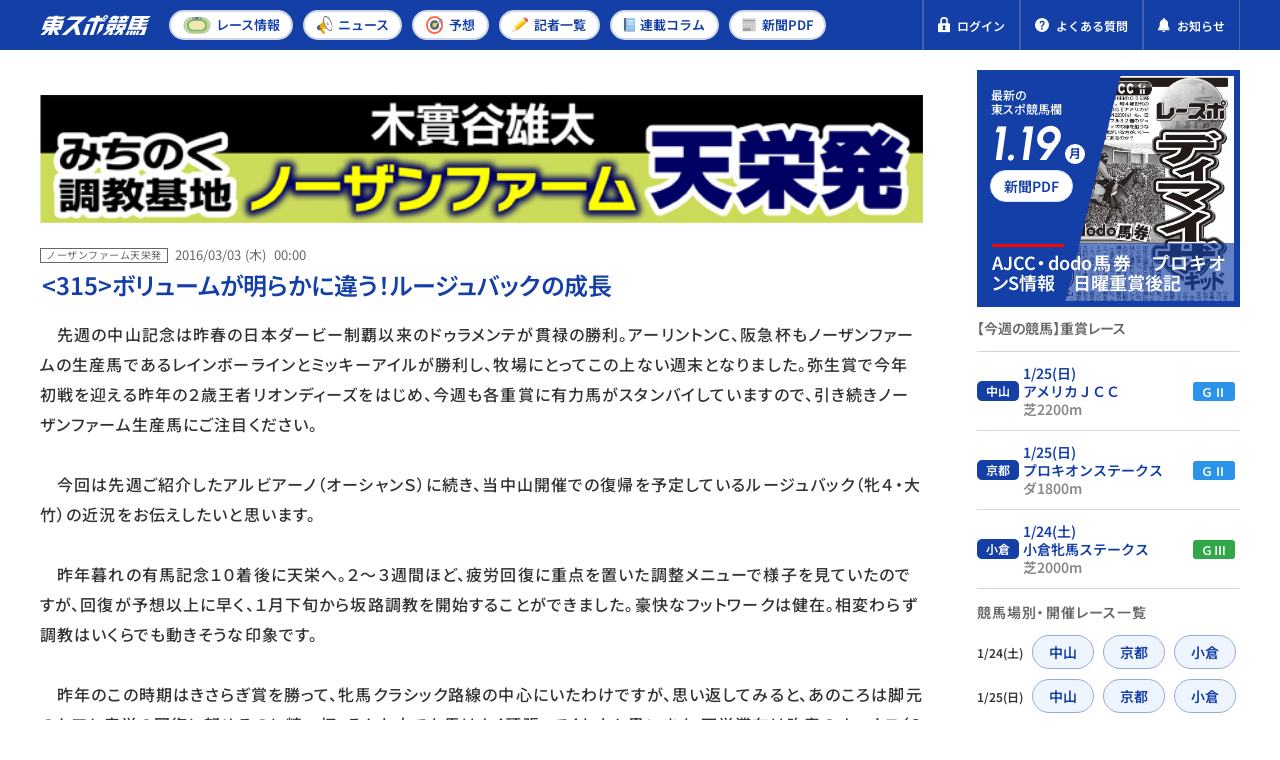

--- FILE ---
content_type: text/html; charset=UTF-8
request_url: https://tospo-keiba.jp/northern-farm/1145
body_size: 15098
content:
<!DOCTYPE html>


<html lang="ja">


<head prefix="og: http://ogp.me/ns#">
  <!-- Google Tag Manager -->
<script>(function(w,d,s,l,i){w[l]=w[l]||[];w[l].push({'gtm.start':
new Date().getTime(),event:'gtm.js'});var f=d.getElementsByTagName(s)[0],
j=d.createElement(s),dl=l!='dataLayer'?'&l='+l:'';j.async=true;j.src=
'https://www.googletagmanager.com/gtm.js?id='+i+dl;f.parentNode.insertBefore(j,f);
})(window,document,'script','dataLayer','GTM-M35MWKQ');</script>
<!-- End Google Tag Manager -->

<!-- Microsoft Clarity Tag -->
<script type="text/javascript">
(function(c,l,a,r,i,t,y){
c[a]=c[a]||function(){(c[a].q=c[a].q||[]).push(arguments)};
t=l.createElement(r);t.async=1;t.src="https://www.clarity.ms/tag/"+i;
y=l.getElementsByTagName(r)[0];y.parentNode.insertBefore(t,y);
})(window, document, "clarity", "script", "697gfr065m");
</script>
<!-- End Microsoft Clarity Tag -->


<meta name="facebook-domain-verification" content="go5rpmow0vt3a2e9e881u4yx5gnsfj" />

      <meta charset="utf-8" />
<meta http-equiv="X-UA-Compatible" content="IE=edge" />
<meta name="format-detection" content="telephone=no" />
<meta name="keywords" content="" />
<meta name="description" content="ノーザンファーム天栄の場長・木實谷雄太氏がグループの活躍馬や将来性あふれる若駒について真摯に語ります。" />
<meta property="og:locale" content="ja_JP" />
<meta property="og:url" content="https://tospo-keiba.jp/northern-farm/1145" />
<meta property="og:type" content="article" />
<meta property="og:title" content="&lt;315&gt;ボリュームが明らかに違う！ルージュバックの成長" />
<meta property="og:description" content="ノーザンファーム天栄の場長・木實谷雄太氏がグループの活躍馬や将来性あふれる若駒について真摯に語ります。" />
<meta property="og:site_name" content="東スポ競馬" />
<meta property="og:image" content="https://tospo-keiba.jp/images/426ed2b4444360cd0f0d9d6c9e5b81c0.jpg" />
<meta name="twitter:card" content="summary_large_image" />
<meta name="twitter:title" content="&lt;315&gt;ボリュームが明らかに違う！ルージュバックの成長" />
<meta name="twitter:description" content="ノーザンファーム天栄の場長・木實谷雄太氏がグループの活躍馬や将来性あふれる若駒について真摯に語ります。" />
<meta name="twitter:image" content="https://tospo-keiba.jp/images/426ed2b4444360cd0f0d9d6c9e5b81c0.jpg" />
    <link rel="canonical" href="https://tospo-keiba.jp/northern-farm/1145" />
        <meta name="viewport" content="width=device-width,initial-scale=1" />
    <title>&lt;315&gt;ボリュームが明らかに違う！ルージュバックの成長 | 競馬ニュース・特集なら東スポ競馬</title>
      <script type="application/ld+json">
  {
    "@context": "https://schema.org",
    "@type": "Article",
    "mainEntityOfPage": {
      "@type": "WebPage",
      "@id": "https://tospo-keiba.jp/northern-farm/1145"
    },
    "headline": "&lt;315&gt;ボリュームが明らかに違う！ルージュバックの成長",
    "description": "ノーザンファーム天栄の場長・木實谷雄太氏がグループの活躍馬や将来性あふれる若駒について真摯に語ります。",
    "image": [
      "https://tospo-keiba.jp/images/426ed2b4444360cd0f0d9d6c9e5b81c0.jpg"
    ],
    "inLanguage": "ja",
    "datePublished": "2016-03-03T00:00:00+09:00",
    "dateModified": "2021-08-21T10:58:56+09:00",
    "author": {
      "@type": "Person",
      "name": "東スポ競馬編集部",
      "url": "https://tospo-keiba.jp"
    },
    "publisher": {
      "@type": "Organization",
      "name": "東スポ競馬",
      "logo": {
        "@type": "ImageObject",
        "url": "https://tospo-keiba.jp/assets/images/common/logo_seo.png"
      }
    }
  }
</script>
        <script type="application/ld+json">
  {
    "@context": "https://schema.org",
    "@type": "BreadcrumbList",
    "itemListElement":[
            {
        "@type":"ListItem",
        "position":1,
        "item":{"name":"東スポ競馬TOP","@id":"https://tospo-keiba.jp"}
      }  ,             {
        "@type":"ListItem",
        "position":2,
        "item":{"name":"ノーザンファーム天栄発","@id":"https://tospo-keiba.jp/northern-farm"}
      }  ,             {
        "@type":"ListItem",
        "position":3,
        "item":{"name":"&lt;315&gt;ボリュームが明らかに違う！ルージュバックの成長","@id":"https://tospo-keiba.jp/northern-farm/1145"}
      }           ]
  }
</script>
  
  <link rel="icon" href="/favicon.ico" type="image/vnd.microsoft.icon" />
<link rel="apple-touch-icon" href="/apple-touch-icon.png" sizes="152x152" />

      <link rel="stylesheet" href="/assets/compiled/style/css/article_detail/wp_style.css?id=96a257329231f7935e25" />
  <style>
/*
 * This file defines custom font faces for the web application.
 * All fonts use the "swap" display strategy for optimal loading performance.
 *
 * Font Stack Overview:
 * - Icomoon: Icon font for UI icons
 * - Noto Sans JP: Japanese text support with static weights (Regular, Medium, SemiBold, Bold)
 * - Noto Sans: Latin text support with static weights (Regular, Medium, SemiBold, Bold)
 * - Urbanist: Modern sans-serif font with static weights (SemiBold, Bold) and italic styles.
 */

/* Import Icomoon icon font styles */
@import url('/assets/fonts/icomoon/style.css');

/*
 * Noto Sans JP - Japanese Language Support
 * Updated to use static woff2 files for specific weights.
 */
@font-face {
    font-family: "Noto Sans JP";
    src: url("/assets/fonts/Noto_Sans_JP/NotoSansJP-Regular.woff2?id=150dc0261ca155cc7fb7") format("woff2");
    font-weight: 400;
    font-style: normal;
    font-display: swap;
}

@font-face {
    font-family: "Noto Sans JP";
    src: url("/assets/fonts/Noto_Sans_JP/NotoSansJP-Medium.woff2?id=63b9f44b3d0f118b652d") format("woff2");
    font-weight: 500;
    font-style: normal;
    font-display: swap;
}

@font-face {
    font-family: "Noto Sans JP";
    src: url("/assets/fonts/Noto_Sans_JP/NotoSansJP-SemiBold.woff2?id=0285618173159081825d") format("woff2");
    font-weight: 600;
    font-style: normal;
    font-display: swap;
}

@font-face {
    font-family: "Noto Sans JP";
    src: url("/assets/fonts/Noto_Sans_JP/NotoSansJP-Bold.woff2?id=46f0ef51b669bacecf86") format("woff2");
    font-weight: 700;
    font-style: normal;
    font-display: swap;
}

/*
 * Noto Sans
 * Updated to use static woff2 files for specific weights.
 */
@font-face {
    font-family: "Noto Sans";
    src: url("/assets/fonts/Noto_Sans/NotoSans-Regular.woff2?id=455b136eea8bbf1a2fce") format("woff2");
    font-weight: 400;
    font-style: normal;
    font-display: swap;
}

@font-face {
    font-family: "Noto Sans";
    src: url("/assets/fonts/Noto_Sans/NotoSans-Medium.woff2?id=61bfd8e39864701117a9") format("woff2");
    font-weight: 500;
    font-style: normal;
    font-display: swap;
}

@font-face {
    font-family: "Noto Sans";
    src: url("/assets/fonts/Noto_Sans/NotoSans-SemiBold.woff2?id=c05dfb2cac72d58d26e1") format("woff2");
    font-weight: 600;
    font-style: normal;
    font-display: swap;
}

@font-face {
    font-family: "Noto Sans";
    src: url("/assets/fonts/Noto_Sans/NotoSans-Bold.woff2?id=9042f50335b268348ac6") format("woff2");
    font-weight: 700;
    font-style: normal;
    font-display: swap;
}

/*
 * Urbanist
 * Modern geometric sans-serif with static weights.
 */
@font-face {
    font-family: "Urbanist";
    src: url("/assets/fonts/Urbanist/Urbanist-SemiBold.woff2?id=b405a2ced0c16c433348") format("woff2");
    font-weight: 600;
    font-style: normal;
    font-display: swap;
}

@font-face {
    font-family: "Urbanist";
    src: url("/assets/fonts/Urbanist/Urbanist-SemiBoldItalic.woff2?id=3757ef4413574ff41642") format("woff2");
    font-weight: 600;
    font-style: italic;
    font-display: swap;
}

@font-face {
    font-family: "Urbanist";
    src: url("/assets/fonts/Urbanist/Urbanist-Bold.woff2?id=e063d469fc7a623f9089") format("woff2");
    font-weight: 700;
    font-style: normal;
    font-display: swap;
}

@font-face {
    font-family: "Urbanist";
    src: url("/assets/fonts/Urbanist/Urbanist-BoldItalic.woff2?id=d65f4f3cdb2a28fe58fe") format("woff2");
    font-weight: 700;
    font-style: italic;
    font-display: swap;
}
</style>
      <link rel="stylesheet" href="/assets/css/vender/modaal.min.css" />
    <link rel="stylesheet" href="/assets/css/style.css?id=12a10f78a50be4aeec93" />
    <link rel="stylesheet" href="/assets/compiled/css/compiled.css?id=7a9e597ef4c7e285d6d9" />
    <link rel="stylesheet" href="/assets/compiled/style/css/common/app_common.css?id=549cfce83b4dac547ef0" />
        <link rel="preload" as="image" href="/images/newspaper_pdf/thumbnail/20260119/145052/260120pdf.webp">
            <script src="https://cdn.jsdelivr.net/npm/what-input@5.1.2/dist/what-input.min.js"></script>

  <meta name="cXenseParse:tsw-category" content="ニュース" data-separator="," />
<meta name="cXenseParse:tsw-subcategory" content="ノーザンファーム天栄発" data-separator="," />
<meta name="cXenseParse:pageclass" content="article" />
<meta name="cXenseParse:tsw-tag" content="記事詳細,ルージュバック" data-separator=“,“ />
<meta name="cXenseParse:articleid" content="1145" />
<meta name="cXenseParse:url" content="https://tospo-keiba.jp/northern-farm/1145" />
<meta name="cXenseParse:tsw-articletype" content="無料" />
<meta name="cXenseParse:author" content="東スポ競馬編集部" />
<meta name="cXenseParse:tsw-pubyear" content="2016" />
<meta name="cXenseParse:tsw-pubmonth" content="201603" />
<meta name="cXenseParse:tsw-pubday" content="20160303" />
<meta property="article:published_time" content="2016-03-03T00:00:00+09:00" />
<meta property="article:modified_time" content="2021-08-21T10:58:56+09:00" />
<!-- Piano Script Start -->

<script type="text/javascript" src="//csm.cxpublic.com/TokyoSports.js" async></script>

<script type="text/javascript">
  function hasLocalStorage() {
    try { return typeof window.localStorage === 'object' && typeof window.localStorage.getItem === 'function'; } catch (e) { return false; }
  }
  function cx_getOptOutStatus(key) {
    var status = false;
    if (hasLocalStorage()) {
      var optedOut = window.localStorage.getItem(key);
      if (optedOut && optedOut === 'true') {
        status = true;
      }
    }
    return status;
  }
  
  var cX = window.cX || {}

  cX.options = cX.options || {}
  cX.options.consent = cx_getOptOutStatus('cx_optOut')

  cX.callQueue = cX.callQueue || [];
  cX.callQueue.push(["setSiteId", '<siteId>']);
  cX.callQueue.push(["sendPageViewEvent"]);
</script>

<script>
var tp = window.tp || [];
if (document.cookie.indexOf('__utp') > -1) {
    document.cookie = "__utp=;expires=Thu, 01 Jan 1970 00:00:00 GMT;domain=.tospo-keiba.jp"
}

tp.push(['setTags', ["\u8a18\u4e8b\u8a73\u7d30","\u30eb\u30fc\u30b8\u30e5\u30d0\u30c3\u30af"]]);
tp.push(['setContentSection', '無料'])
tp.push(['setContentAuthor', '東スポ競馬編集部'])
tp.push(['init', function() {
    tp.experience.init();
    tp.pianoId.init();
}]);

(function(d,c){d.cookie = "__adblocker=; expires=Thu, 01 Jan 1970 00:00:00 GMT; path=/";var j=function(adblocker){var t=new Date;t.setTime(t.getTime()+60*5*1E3);d.cookie="__adblocker="+(adblocker?"true":"false")+"; expires="+t.toUTCString()+"; path=/"};var s=d.createElement(c);s.async=true;s.src="//www.npttech.com/advertising.js";s.onerror=function(){j(true);};var b=d.getElementsByTagName(c)[0];b.parentNode.insertBefore(s,b)})(document,"script");
</script>


<script>(function(src){var a=document.createElement("script");a.type="text/javascript";a.async=true;a.src=src;var b=document.getElementsByTagName("script")[0];b.parentNode.insertBefore(a,b)})("https://experience-ap.piano.io/xbuilder/experience/load?aid=jaInCyJEpj");</script>
<!-- PIANO PMP -->
<script type="text/javascript">
  var cX = window.cX = window.cX || {}; cX.callQueue = cX.callQueue || [];
  var persistedQueryIdforPMP = "5df9c3406f3e2e01422972e5cefddb11e219b85f";
  cX.callQueue.push(["getUserSegmentIds", {persistedQueryId: persistedQueryIdforPMP}]);
  function getUserSegmentIdsForPMP() {
    return ((window.localStorage.getItem("_cX_segmentInfo")||"").split("/").filter(function(i){return i.indexOf(persistedQueryIdforPMP)==0})[0]||"").replace(/.+_/,"").split(".").filter(function(i){return i.length>0});
  }
</script>


<script type='text/javascript'>
  var cX = cX || {}; cX.callQueue = cX.callQueue || [];
  cX.callQueue.push(['getUserSegmentIds', {persistedQueryId: "5df9c3406f3e2e01422972e5cefddb11e219b85f", callback: function(segments) {
    if(typeof window.localStorage === 'object' && typeof window.localStorage.getItem === 'function') {
      localStorage.setItem("cxSegments", segments.join(","));
    }
  }}]);

  function getUserSegmentIdsLocal() {
    var segments = [];
    if(typeof window.localStorage === 'object' && typeof window.localStorage.getItem === 'function' && localStorage.getItem("cxSegments") !== null && localStorage.getItem("cxSegments").length>0) {
      segments = localStorage.getItem("cxSegments").split(',');
    }
    return segments;
  }
</script>
<script src="https://cdn.cxense.com/ari-ci.js" async=""></script>
<script defer type="text/javascript" crossorigin="anonymous" src="https://tag.aticdn.net/piano-analytics.js"></script>
<!-- Piano Script End -->

  <script id="share-data">
  const globalData = {
    BANNER_SP_HEIGHT: 58,
    BANNER_PC_HEIGHT: 52,
    HEADER_MAIN_HEIGHT: 50,
    SERVER_TIME: "2026-01-19 23:24:25",
    SHARED_DATA: {
      appEnv: "production",
      userInfo: {"isLogin":false,"userID":0,"nickName":"","email":"","userTypeID":0,"isIpatAuthenticated":0,"bettingCount":null,"jwt":""},
      newspaperBacknumber: [{"publishDate":"2026-01-19","thumbnail":"\/images\/newspaper_pdf\/thumbnail\/20260119\/145052\/260120pdf.webp","title":"\u7af6\u99ac\u9762\u30101\u3011AJCC\u30fbdodo\u99ac\u5238\u3000\u30d7\u30ed\u30ad\u30aa\u30f3S\u53a9\u820e\u5148\u53d6\u308a\u60c5\u5831","page":1},{"publishDate":"2026-01-17","thumbnail":"\/images\/newspaper_pdf\/thumbnail\/20260117\/125402\/260117pdf.jpg","title":"\u3010\u65e5\u66dc\u7af6\u99ac\u3011\u4eac\u90fd1R\uff5e12R\u3000\uff27\u2161\u30fb\u65e5\u7d4c\u65b0\u6625\u676f\u3000\u203b\u30d7\u30e9\u30c1\u30ca\u4f1a\u54e1\u306e\u307f13\u6642\u304b\u3089\u516c\u958b\u3010\u65e5\u66dc\u7af6\u99ac\u3011","page":1},{"publishDate":"2026-01-16","thumbnail":"\/images\/newspaper_pdf\/thumbnail\/20260116\/124041\/20260117PDF.webp","title":"\u3010\u571f\u66dc\u7af6\u99ac\u3011\u4e2d\u5c711R\uff5e12R\u3000\u203b\u30d7\u30e9\u30c1\u30ca\u4f1a\u54e1\u306e\u307f13\u6642\u304b\u3089\u516c\u958b\u3010\u571f\u66dc\u7af6\u99ac\u3011","page":1}],
      bannerCampaign: {"bannerId":73,"picturePc":"\/images\/banner_campaign\/20250906\/143904\/sishu_PC.png","pictureSp":"images\/banner_campaign\/20250906\/143904\/sishu_SP.png","directUrl":"https:\/\/tospo-keiba.jp\/announcement\/62029","isShowCloseButton":true,"isShowFree":true,"isShowPaid":true},
      isShowBannerCampaign: !!1,
      raceRelatedArticles: null,
      isArticleDetail: !!1,
      relatedContent: null,
      relatedArticle: null,
      latestArticle: null,
      isSeriesPages: !!1,
      seriesWeekly: {"currentDate":"1","seriesList":{"\u6708":[{"id":4289,"date":{"date":"2026\/01\/19","time":"19:00"},"label":"","imgUrl":"\/images\/series\/thumbnail\/20240923\/135320\/\u5742\u4e0a\u660e\u5927\u306e\u91cd\u8cde\u8840\u7d71\u67fb\u5b9a.jpg","imgAlt":"\u301d\u914d\u5408\u30b3\u30f3\u30b5\u30eb\u301f\u5742\u4e0a\u660e\u5927\u306e\u91cd\u8cde\u8840\u7d71\u67fb\u5b9a","linkUrl":"\/sakagamiblood","title":"\u301d\u914d\u5408\u30b3\u30f3\u30b5\u30eb\u301f\u5742\u4e0a\u660e\u5927\u306e\u91cd\u8cde\u8840\u7d71\u67fb\u5b9a","detail":"\u914d\u5408\u30b3\u30f3\u30b5\u30eb\u30bf\u30f3\u30c8\u3068\u3057\u3066\u6d3b\u8e8d\u3059\u308b\u5742\u4e0a\u660e\u5927\u6c0f\u304c\u91cd\u8cde\u306e\u8840\u7d71\u50be\u5411\u3092\u5206\u6790\u3057\u3001\u51fa\u8d70\u4e88\u5b9a\u99ac\u306e\u9069\u6027\u3092\u5fb9\u5e95\u67fb\u5b9a\u3002\u99ac\u5238\u306b\u76f4\u7d50\u3059\u308b\u597d\u8d70\u78ba\u7387\u304c\u9ad8\u3044\u99ac\u3092\u3042\u3076\u308a\u51fa\u3059\u3002","userType":0,"isNew":false,"adFlag":false},{"id":3860,"date":{"date":"2026\/01\/19","time":"18:30"},"label":"","imgUrl":"\/images\/171069d781435e947059d9a7135cfcaa.jpg","imgAlt":"\u300c\u7af6\u99ac\u6226\u8a18\u300d","linkUrl":"\/keiba-senki","title":"\u300c\u7af6\u99ac\u6226\u8a18\u300d","detail":"\u864e\u77f3\u6643\u304c\u6311\u3080\u301d\u4f5c\u5bb6\u8ad6\u301f\u3067\u3082\u306a\u3044\u301d\u30c6\u30af\u30b9\u30c8\u8ad6\u301f\u3067\u3082\u306a\u3044\u65b0\u305f\u306a\u7af6\u99ac\u8a55\u8ad6\u3002\u864e\u77f3\u306b\u3057\u304b\u66f8\u3051\u306a\u3044\u4ee4\u548c\u306e\u7af6\u99ac\u304c\u3053\u3053\u306b\u3042\u308b\u3002","userType":0,"isNew":false,"adFlag":false},{"id":4467,"date":{"date":"2025\/12\/27","time":"19:30"},"label":"","imgUrl":"\/images\/series\/thumbnail\/20251225\/144247\/\u677e\u6d6a\u30aa\u30eb\u30d5\u30a7\u30fb\u30bf\u30a4\u30c8\u30eb\u30ab\u30c3\u30c8.jpg","imgAlt":"\u3042\u306e\u65e5\u3001\u3042\u306e\u6642\u3001\u3042\u306e\u30ec\u30fc\u30b9\u3000\u756a\u5916\u7de8","linkUrl":"\/anohi-bangai","title":"\u3042\u306e\u65e5\u3001\u3042\u306e\u6642\u3001\u3042\u306e\u30ec\u30fc\u30b9\u3000\u756a\u5916\u7de8","detail":"\u7af6\u99ac\u3078\u306e\u60c5\u71b1\u306f\u6771\u30b9\u30dd\u30b0\u30eb\u30fc\u30d7\u30ca\u30f3\u30d0\u30fc\u30ef\u30f3\u3068\u3044\u308f\u308c\u308b\u677e\u6d6a\u5927\u6a39\u8a18\u8005\u304c\u3001\u5f53\u6642\u306e\u30a8\u30d4\u30bd\u30fc\u30c9\u3092\u4ea4\u3048\u306a\u304c\u3089\u904e\u53bb\u306e\u540d\u30ec\u30fc\u30b9\u3092\u632f\u308a\u8fd4\u308b\u30b3\u30e9\u30e0\u306e\u756a\u5916\u7de8\u3002\u77e5\u3089\u308c\u3056\u308b\u540d\u99ac\u306e\u30b5\u30a4\u30c9\u30b9\u30c8\u30fc\u30ea\u30fc\u3092\u72ec\u81ea\u306e\u898b\u89e3\u3068\u3068\u3082\u306b\u7db4\u3063\u3066\u3044\u304d\u307e\u3059\u3002","userType":0,"isNew":false,"adFlag":false},{"id":4348,"date":{"date":"2025\/12\/13","time":"19:30"},"label":"","imgUrl":"\/images\/series\/thumbnail\/20250303\/090951\/\u540d\u99ac\u306e\u901a\u4fe1\u7c3f.jpg","imgAlt":"\u540d\u99ac\u306e\u901a\u4fe1\u7c3f","linkUrl":"\/starhorse","title":"\u540d\u99ac\u306e\u901a\u4fe1\u7c3f","detail":"\u62c5\u5f53\u8005\u3060\u3051\u304c\u77e5\u3063\u3066\u3044\u308b\u540d\u99ac\u306e\u7d20\u9854\u3001\u5f15\u9000\u3057\u305f\u73fe\u5728\u3060\u304b\u3089\u3053\u305d\u805e\u3051\u308b\u30a8\u30d4\u30bd\u30fc\u30c9\u3092\u7e54\u308a\u4ea4\u305c\u306a\u304c\u3089\u3001\u72ec\u81ea\u306e\u901a\u4fe1\u7c3f\u3092\u4f5c\u308a\u4e0a\u3052\u3066\u3044\u304d\u307e\u3059\u3002(\u968f\u6642\u63b2\u8f09)","userType":0,"isNew":false,"adFlag":false}],"\u706b":[{"id":74,"date":{"date":"2026\/01\/13","time":"19:00"},"label":"","imgUrl":"\/images\/\u6d77\u5916\u79cb\u5c71388.jpg","imgAlt":"\uff34\uff30\uff23\u79cb\u5c71\u97ff\u306e\u300c\u6d77\u5916\u7af6\u99ac\u89e3\u6790\u300d","linkUrl":"\/akiyama","title":"\uff34\uff30\uff23\u79cb\u5c71\u97ff\u306e\u300c\u6d77\u5916\u7af6\u99ac\u89e3\u6790\u300d","detail":"\u6d77\u5916\u7af6\u99ac\u8a55\u8ad6\u5bb6\u306e\u79cb\u5c71\u97ff\u6c0f\u304c\u4e16\u754c\u5404\u5730\u306e\u7af6\u99ac\u60c5\u52e2\u3092\u8a73\u3057\u304f\u89e3\u8aac\u3002\u5f53\u30b3\u30e9\u30e0\u3092\u8aad\u3081\u3070\u3001\u3042\u306a\u305f\u3082\u7acb\u6d3e\u306a\u6d77\u5916\u901a\u306b\uff01\uff1f","userType":0,"isNew":false,"adFlag":false},{"id":4467,"date":{"date":"2025\/12\/27","time":"19:30"},"label":"","imgUrl":"\/images\/series\/thumbnail\/20251225\/144247\/\u677e\u6d6a\u30aa\u30eb\u30d5\u30a7\u30fb\u30bf\u30a4\u30c8\u30eb\u30ab\u30c3\u30c8.jpg","imgAlt":"\u3042\u306e\u65e5\u3001\u3042\u306e\u6642\u3001\u3042\u306e\u30ec\u30fc\u30b9\u3000\u756a\u5916\u7de8","linkUrl":"\/anohi-bangai","title":"\u3042\u306e\u65e5\u3001\u3042\u306e\u6642\u3001\u3042\u306e\u30ec\u30fc\u30b9\u3000\u756a\u5916\u7de8","detail":"\u7af6\u99ac\u3078\u306e\u60c5\u71b1\u306f\u6771\u30b9\u30dd\u30b0\u30eb\u30fc\u30d7\u30ca\u30f3\u30d0\u30fc\u30ef\u30f3\u3068\u3044\u308f\u308c\u308b\u677e\u6d6a\u5927\u6a39\u8a18\u8005\u304c\u3001\u5f53\u6642\u306e\u30a8\u30d4\u30bd\u30fc\u30c9\u3092\u4ea4\u3048\u306a\u304c\u3089\u904e\u53bb\u306e\u540d\u30ec\u30fc\u30b9\u3092\u632f\u308a\u8fd4\u308b\u30b3\u30e9\u30e0\u306e\u756a\u5916\u7de8\u3002\u77e5\u3089\u308c\u3056\u308b\u540d\u99ac\u306e\u30b5\u30a4\u30c9\u30b9\u30c8\u30fc\u30ea\u30fc\u3092\u72ec\u81ea\u306e\u898b\u89e3\u3068\u3068\u3082\u306b\u7db4\u3063\u3066\u3044\u304d\u307e\u3059\u3002","userType":0,"isNew":false,"adFlag":false},{"id":4298,"date":{"date":"2025\/12\/23","time":"18:00"},"label":"","imgUrl":"\/images\/series\/thumbnail\/20241111\/143640\/\u548c\u7530\u614e\u53f8\u30fb\u53a9\u820e\u306e\u30ab\u30bf\u30c1.jpg","imgAlt":"\u300c\u53a9\u820e\u306e\u30ab\u30bf\u30c1\u300d\uff0f\u548c\u7530\u614e\u53f8\u30b3\u30e9\u30e0","linkUrl":"\/shape-of-the-stable","title":"\u300c\u53a9\u820e\u306e\u30ab\u30bf\u30c1\u300d\uff0f\u548c\u7530\u614e\u53f8\u30b3\u30e9\u30e0","detail":"\u9031\u672b\u306e\u30ec\u30fc\u30b9\u3060\u3051\u304c\u7af6\u99ac\u3058\u3083\u306a\u3044\u2015\u2015\u3002\u548c\u7530\u614e\u53f8\u8a18\u8005\u304c\u7d21\u3050\u53a9\u820e\u95a2\u4fc2\u8005\u305f\u3061\u306e\u7269\u8a9e\u3002\u305d\u306e\u4eba\u304c\u6301\u3064\u54f2\u5b66\u3084\u80cc\u666f\u3092\u6398\u308a\u4e0b\u3052\u3001\u30db\u30fc\u30b9\u30de\u30f3\u306e\u5b9f\u50cf\u3092\u7af6\u99ac\u30d5\u30a1\u30f3\u306b\u304a\u5c4a\u3051\u3059\u308b\u3002\uff08\u9694\u9031\u706b\u66dc\u63b2\u8f09\uff09","userType":0,"isNew":false,"adFlag":false},{"id":4348,"date":{"date":"2025\/12\/13","time":"19:30"},"label":"","imgUrl":"\/images\/series\/thumbnail\/20250303\/090951\/\u540d\u99ac\u306e\u901a\u4fe1\u7c3f.jpg","imgAlt":"\u540d\u99ac\u306e\u901a\u4fe1\u7c3f","linkUrl":"\/starhorse","title":"\u540d\u99ac\u306e\u901a\u4fe1\u7c3f","detail":"\u62c5\u5f53\u8005\u3060\u3051\u304c\u77e5\u3063\u3066\u3044\u308b\u540d\u99ac\u306e\u7d20\u9854\u3001\u5f15\u9000\u3057\u305f\u73fe\u5728\u3060\u304b\u3089\u3053\u305d\u805e\u3051\u308b\u30a8\u30d4\u30bd\u30fc\u30c9\u3092\u7e54\u308a\u4ea4\u305c\u306a\u304c\u3089\u3001\u72ec\u81ea\u306e\u901a\u4fe1\u7c3f\u3092\u4f5c\u308a\u4e0a\u3052\u3066\u3044\u304d\u307e\u3059\u3002(\u968f\u6642\u63b2\u8f09)","userType":0,"isNew":false,"adFlag":false}],"\u6c34":[{"id":72,"date":{"date":"2026\/01\/14","time":"19:00"},"label":"","imgUrl":"\/images\/426ed2b4444360cd0f0d9d6c9e5b81c0.jpg","imgAlt":"\u30ce\u30fc\u30b6\u30f3\u30d5\u30a1\u30fc\u30e0\u5929\u6804\u767a","linkUrl":"\/northern-farm","title":"\u30ce\u30fc\u30b6\u30f3\u30d5\u30a1\u30fc\u30e0\u5929\u6804\u767a","detail":"\u30ce\u30fc\u30b6\u30f3\u30d5\u30a1\u30fc\u30e0\u5929\u6804\u306e\u5834\u9577\u30fb\u6728\u5be6\u8c37\u96c4\u592a\u6c0f\u304c\u30b0\u30eb\u30fc\u30d7\u306e\u6d3b\u8e8d\u99ac\u3084\u5c06\u6765\u6027\u3042\u3075\u308c\u308b\u82e5\u99d2\u306b\u3064\u3044\u3066\u771f\u646f\u306b\u8a9e\u308a\u307e\u3059\u3002","userType":0,"isNew":false,"adFlag":false},{"id":4467,"date":{"date":"2025\/12\/27","time":"19:30"},"label":"","imgUrl":"\/images\/series\/thumbnail\/20251225\/144247\/\u677e\u6d6a\u30aa\u30eb\u30d5\u30a7\u30fb\u30bf\u30a4\u30c8\u30eb\u30ab\u30c3\u30c8.jpg","imgAlt":"\u3042\u306e\u65e5\u3001\u3042\u306e\u6642\u3001\u3042\u306e\u30ec\u30fc\u30b9\u3000\u756a\u5916\u7de8","linkUrl":"\/anohi-bangai","title":"\u3042\u306e\u65e5\u3001\u3042\u306e\u6642\u3001\u3042\u306e\u30ec\u30fc\u30b9\u3000\u756a\u5916\u7de8","detail":"\u7af6\u99ac\u3078\u306e\u60c5\u71b1\u306f\u6771\u30b9\u30dd\u30b0\u30eb\u30fc\u30d7\u30ca\u30f3\u30d0\u30fc\u30ef\u30f3\u3068\u3044\u308f\u308c\u308b\u677e\u6d6a\u5927\u6a39\u8a18\u8005\u304c\u3001\u5f53\u6642\u306e\u30a8\u30d4\u30bd\u30fc\u30c9\u3092\u4ea4\u3048\u306a\u304c\u3089\u904e\u53bb\u306e\u540d\u30ec\u30fc\u30b9\u3092\u632f\u308a\u8fd4\u308b\u30b3\u30e9\u30e0\u306e\u756a\u5916\u7de8\u3002\u77e5\u3089\u308c\u3056\u308b\u540d\u99ac\u306e\u30b5\u30a4\u30c9\u30b9\u30c8\u30fc\u30ea\u30fc\u3092\u72ec\u81ea\u306e\u898b\u89e3\u3068\u3068\u3082\u306b\u7db4\u3063\u3066\u3044\u304d\u307e\u3059\u3002","userType":0,"isNew":false,"adFlag":false},{"id":925,"date":{"date":"2025\/12\/26","time":"19:00"},"label":"","imgUrl":"\/images\/\u8d64\u57ce\uff3f\u3060\u304b\u3089\u7af6\u99ac\u304c\u597d\u304d\u306a\u3093\u3067\u3059_A.jpg","imgAlt":"\u3060\u304b\u3089\u7af6\u99ac\u304c\u597d\u304d\u306a\u3093\u3067\u3059\uff01","linkUrl":"\/dakarakeiba","title":"\u3060\u304b\u3089\u7af6\u99ac\u304c\u597d\u304d\u306a\u3093\u3067\u3059\uff01","detail":"\u7af6\u99ac\u306e\u697d\u3057\u307f\u65b9\u306f\u4eba\u305d\u308c\u305e\u308c\u2015\u2015\u3002\u301d\u9650\u308a\u306a\u304f\u30d5\u30a1\u30f3\u76ee\u7dda\u306b\u8fd1\u3044\u8a18\u8005\u301f\u8d64\u57ce\u771f\u7406\u5b50\u304c\u601d\u3044\u306e\u4e08\u3092\u3064\u3065\u3063\u305f\u6e3e\u8eab\u30b3\u30e9\u30e0\u3002\u7d19\u9762\u3067\u306f\u898b\u308b\u3053\u3068\u306e\u3067\u304d\u306a\u3044\u301d\u305f\u304f\u3055\u3093\u306e\u60f3\u3044\u301f\u304c\u8a70\u307e\u3063\u3066\u3044\u307e\u3059\u3002\uff08\u4e0d\u5b9a\u671f\u9023\u8f09\uff09","userType":0,"isNew":false,"adFlag":false},{"id":4348,"date":{"date":"2025\/12\/13","time":"19:30"},"label":"","imgUrl":"\/images\/series\/thumbnail\/20250303\/090951\/\u540d\u99ac\u306e\u901a\u4fe1\u7c3f.jpg","imgAlt":"\u540d\u99ac\u306e\u901a\u4fe1\u7c3f","linkUrl":"\/starhorse","title":"\u540d\u99ac\u306e\u901a\u4fe1\u7c3f","detail":"\u62c5\u5f53\u8005\u3060\u3051\u304c\u77e5\u3063\u3066\u3044\u308b\u540d\u99ac\u306e\u7d20\u9854\u3001\u5f15\u9000\u3057\u305f\u73fe\u5728\u3060\u304b\u3089\u3053\u305d\u805e\u3051\u308b\u30a8\u30d4\u30bd\u30fc\u30c9\u3092\u7e54\u308a\u4ea4\u305c\u306a\u304c\u3089\u3001\u72ec\u81ea\u306e\u901a\u4fe1\u7c3f\u3092\u4f5c\u308a\u4e0a\u3052\u3066\u3044\u304d\u307e\u3059\u3002(\u968f\u6642\u63b2\u8f09)","userType":0,"isNew":false,"adFlag":false}],"\u6728":[{"id":4138,"date":{"date":"2026\/01\/15","time":"17:05"},"label":"","imgUrl":"\/images\/f572b21af5f5b3dbe5eaab61c6520397.jpg","imgAlt":"\u300c\u4eba\u751f\u76f8\u8ac7\uff01\u30e8\u30b7\u30c8\u30df\u5148\u751f\u306b\u805e\u3051\u300d","linkUrl":"\/shibatayoshitomi","title":"\u300c\u4eba\u751f\u76f8\u8ac7\uff01\u30e8\u30b7\u30c8\u30df\u5148\u751f\u306b\u805e\u3051\u300d","detail":"\u8aad\u8005\u306e\u7686\u3055\u307e\u306e\u304a\u60a9\u307f\u306b\u3001\u30d9\u30c6\u30e9\u30f3\u30fb\u67f4\u7530\u5584\u81e3\u9a0e\u624b\u304c\u304a\u7b54\u3048\u3059\u308b\u300c\u6559\u3048\u3066\uff01\u3000\u30e8\u30b7\u30c8\u30df\u5148\u751f\u3000\u67f4\u7530\u5584\u81e3\u306e\u4eba\u751f\u76f8\u8ac7\u300d\u3002\u7af6\u99ac\u306b\u95a2\u3059\u308b\u8cea\u554f\u306f\u3082\u3061\u308d\u3093\u3001\u5bb6\u65cf\u3001\u604b\u4eba\u3001\u9032\u8def\u3001\u5065\u5eb7\u306a\u3069\u3001\u4f55\u3067\u3082\u304a\u7b54\u3048\u3057\u307e\u3059\uff01","userType":0,"isNew":false,"adFlag":false},{"id":1490,"date":{"date":"2026\/01\/08","time":"18:05"},"label":"","imgUrl":"\/images\/\u86ef\u540d388.jpg","imgAlt":"\u9023\u8f09\u300c\u30a8\u30d3\u30b7\u30e7\u30a6\u306e\u72ec\u820c\u8b1b\u5ea7\u300d","linkUrl":"\/ebishow","title":"\u9023\u8f09\u300c\u30a8\u30d3\u30b7\u30e7\u30a6\u306e\u72ec\u820c\u8b1b\u5ea7\u300d","detail":"\uff2a\uff32\uff21\u901a\u7b97\uff12\uff15\uff14\uff11\u52dd\u306e\u540d\u30b8\u30e7\u30c3\u30ad\u30fc\u30fb\u86ef\u540d\u6b63\u7fa9\u3002\uff12\uff10\uff12\uff11\u5e74\u304b\u3089\u8abf\u6559\u5e2b\u3078\u83ef\u9e97\u306a\u308b\u8ee2\u8eab\u3092\u679c\u305f\u3057\u305f\u301d\u30a8\u30d3\u30b7\u30e7\u30a6\u301f\u306e\u30a6\u30bd\u507d\u308a\u306a\u3044\u672c\u97f3\u304c\u3053\u3053\u3067\u660e\u3089\u304b\u306b\uff01\uff1f\uff08\u6bce\u6708\u7b2c\uff11\u6728\u66dc\u63b2\u8f09\uff09","userType":0,"isNew":false,"adFlag":false},{"id":4467,"date":{"date":"2025\/12\/27","time":"19:30"},"label":"","imgUrl":"\/images\/series\/thumbnail\/20251225\/144247\/\u677e\u6d6a\u30aa\u30eb\u30d5\u30a7\u30fb\u30bf\u30a4\u30c8\u30eb\u30ab\u30c3\u30c8.jpg","imgAlt":"\u3042\u306e\u65e5\u3001\u3042\u306e\u6642\u3001\u3042\u306e\u30ec\u30fc\u30b9\u3000\u756a\u5916\u7de8","linkUrl":"\/anohi-bangai","title":"\u3042\u306e\u65e5\u3001\u3042\u306e\u6642\u3001\u3042\u306e\u30ec\u30fc\u30b9\u3000\u756a\u5916\u7de8","detail":"\u7af6\u99ac\u3078\u306e\u60c5\u71b1\u306f\u6771\u30b9\u30dd\u30b0\u30eb\u30fc\u30d7\u30ca\u30f3\u30d0\u30fc\u30ef\u30f3\u3068\u3044\u308f\u308c\u308b\u677e\u6d6a\u5927\u6a39\u8a18\u8005\u304c\u3001\u5f53\u6642\u306e\u30a8\u30d4\u30bd\u30fc\u30c9\u3092\u4ea4\u3048\u306a\u304c\u3089\u904e\u53bb\u306e\u540d\u30ec\u30fc\u30b9\u3092\u632f\u308a\u8fd4\u308b\u30b3\u30e9\u30e0\u306e\u756a\u5916\u7de8\u3002\u77e5\u3089\u308c\u3056\u308b\u540d\u99ac\u306e\u30b5\u30a4\u30c9\u30b9\u30c8\u30fc\u30ea\u30fc\u3092\u72ec\u81ea\u306e\u898b\u89e3\u3068\u3068\u3082\u306b\u7db4\u3063\u3066\u3044\u304d\u307e\u3059\u3002","userType":0,"isNew":false,"adFlag":false},{"id":4348,"date":{"date":"2025\/12\/13","time":"19:30"},"label":"","imgUrl":"\/images\/series\/thumbnail\/20250303\/090951\/\u540d\u99ac\u306e\u901a\u4fe1\u7c3f.jpg","imgAlt":"\u540d\u99ac\u306e\u901a\u4fe1\u7c3f","linkUrl":"\/starhorse","title":"\u540d\u99ac\u306e\u901a\u4fe1\u7c3f","detail":"\u62c5\u5f53\u8005\u3060\u3051\u304c\u77e5\u3063\u3066\u3044\u308b\u540d\u99ac\u306e\u7d20\u9854\u3001\u5f15\u9000\u3057\u305f\u73fe\u5728\u3060\u304b\u3089\u3053\u305d\u805e\u3051\u308b\u30a8\u30d4\u30bd\u30fc\u30c9\u3092\u7e54\u308a\u4ea4\u305c\u306a\u304c\u3089\u3001\u72ec\u81ea\u306e\u901a\u4fe1\u7c3f\u3092\u4f5c\u308a\u4e0a\u3052\u3066\u3044\u304d\u307e\u3059\u3002(\u968f\u6642\u63b2\u8f09)","userType":0,"isNew":false,"adFlag":false}],"\u91d1":[{"id":2602,"date":{"date":"2026\/01\/16","time":"18:15"},"label":"","imgUrl":"\/images\/\u83f1\u7530\u88d5\u4e8c\u30b3\u30e9\u30e0388.jpg","imgAlt":"\u9023\u8f09\u300c\u611f\u8b1d\u3092\u8fbc\u3081\u3066\u300d","linkUrl":"\/hishidayuji","title":"\u9023\u8f09\u300c\u611f\u8b1d\u3092\u8fbc\u3081\u3066\u300d","detail":"\uff2a\uff32\uff21\u306e\u73fe\u5f79\u30b8\u30e7\u30c3\u30ad\u30fc\u30fb\u83f1\u7530\u88d5\u4e8c\u306e\u72ec\u5360\u30b3\u30e9\u30e0\u3002\u9a0e\u4e57\u99ac\u306b\u3064\u3044\u3066\u306f\u3082\u3061\u308d\u3093\u3001\u30d7\u30e9\u30a4\u30d9\u30fc\u30c8\u306b\u95a2\u3059\u308b\u3053\u3068\u307e\u3067\u8d64\u88f8\u3005\u306b\u8a9e\u308a\u307e\u3059\u3002","userType":0,"isNew":false,"adFlag":false},{"id":4467,"date":{"date":"2025\/12\/27","time":"19:30"},"label":"","imgUrl":"\/images\/series\/thumbnail\/20251225\/144247\/\u677e\u6d6a\u30aa\u30eb\u30d5\u30a7\u30fb\u30bf\u30a4\u30c8\u30eb\u30ab\u30c3\u30c8.jpg","imgAlt":"\u3042\u306e\u65e5\u3001\u3042\u306e\u6642\u3001\u3042\u306e\u30ec\u30fc\u30b9\u3000\u756a\u5916\u7de8","linkUrl":"\/anohi-bangai","title":"\u3042\u306e\u65e5\u3001\u3042\u306e\u6642\u3001\u3042\u306e\u30ec\u30fc\u30b9\u3000\u756a\u5916\u7de8","detail":"\u7af6\u99ac\u3078\u306e\u60c5\u71b1\u306f\u6771\u30b9\u30dd\u30b0\u30eb\u30fc\u30d7\u30ca\u30f3\u30d0\u30fc\u30ef\u30f3\u3068\u3044\u308f\u308c\u308b\u677e\u6d6a\u5927\u6a39\u8a18\u8005\u304c\u3001\u5f53\u6642\u306e\u30a8\u30d4\u30bd\u30fc\u30c9\u3092\u4ea4\u3048\u306a\u304c\u3089\u904e\u53bb\u306e\u540d\u30ec\u30fc\u30b9\u3092\u632f\u308a\u8fd4\u308b\u30b3\u30e9\u30e0\u306e\u756a\u5916\u7de8\u3002\u77e5\u3089\u308c\u3056\u308b\u540d\u99ac\u306e\u30b5\u30a4\u30c9\u30b9\u30c8\u30fc\u30ea\u30fc\u3092\u72ec\u81ea\u306e\u898b\u89e3\u3068\u3068\u3082\u306b\u7db4\u3063\u3066\u3044\u304d\u307e\u3059\u3002","userType":0,"isNew":false,"adFlag":false}]}},
      internalAdvertisement: [{"imageUrl":"\/images\/internal_advertisement\/20250526\/184740\/3_footer_banner_v3.webp","imageAlt":"","redirectUrl":"\/promotion","deviceType":0,"designatedPosition":"footer"},{"imageUrl":"\/images\/internal_advertisement\/20250526\/184757\/3_footer_banner_v3.webp","imageAlt":"","redirectUrl":"\/promotion","deviceType":1,"designatedPosition":"footer"},{"imageUrl":"\/images\/internal_advertisement\/20251009\/154759\/shisuPC.webp","imageAlt":"","redirectUrl":"https:\/\/tospo-keiba.jp\/announcement\/62029","deviceType":0,"designatedPosition":"sidebar"},{"imageUrl":"\/images\/internal_advertisement\/20250526\/184721\/4_sp_banner_v3.webp","imageAlt":"","redirectUrl":"\/promotion","deviceType":1,"designatedPosition":"below_list"},{"imageUrl":"\/images\/internal_advertisement\/20251009\/154643\/shisuSP.webp","imageAlt":"","redirectUrl":"https:\/\/tospo-keiba.jp\/announcement\/62029","deviceType":1,"designatedPosition":"sidebar"},{"imageUrl":"\/images\/internal_advertisement\/20251009\/190601\/3function_PC.webp","imageAlt":"","redirectUrl":"https:\/\/tospo-keiba.jp\/promotion","deviceType":0,"designatedPosition":"sidebar"},{"imageUrl":"\/images\/internal_advertisement\/20251009\/190722\/3function_SP.webp","imageAlt":"","redirectUrl":"https:\/\/tospo-keiba.jp\/promotion","deviceType":1,"designatedPosition":"sidebar"},{"imageUrl":"\/images\/internal_advertisement\/20250526\/184701\/2_pc_banner_v3.webp","imageAlt":"","redirectUrl":"\/promotion","deviceType":0,"designatedPosition":"below_list"}],
      winResultsPollingInterval: 60000,
    }
  }
  Object.assign(window, globalData)

  document.addEventListener('DOMContentLoaded', () => {
    document.querySelector('#share-data')?.remove()
    if ("production" === 'production') {
      // Keep this data in local/dev environments for testing (except production)
      delete window.SHARED_DATA
    }
  })
</script>

  <script async src="https://securepubads.g.doubleclick.net/tag/js/gpt.js"></script>
</head>

<body
  class="fixed-width">

  <!-- Google Tag Manager (noscript) -->
<noscript><iframe src="https://www.googletagmanager.com/ns.html?id=GTM-M35MWKQ"
 height="0" width="0" style="display:none;visibility:hidden"></iframe></noscript>
<!-- End Google Tag Manager (noscript) -->

      <div id="app" v-cloak>
  
      <header class="l-header">
  
    
    <div class="header-main">
      <div class="header-main-inner">
        <div class="header-left">
                    <a href="https://tospo-keiba.jp" class="header-logo">
            <img src="/assets/images/common/logo.svg" alt="競馬情報メディア・東スポ競馬">
          </a>
                  </div>
        <nav class="header-nav header-nav-pc">
          <ul class="nav-list">
    <li>
        <a class="nav-link" href="https://tospo-keiba.jp/race">
            <img src="/assets/icons/category/race.svg" alt="">
            <span>レース<br >情報</span>
        </a>
    </li>
    <li>
        <a class="nav-link" href="https://tospo-keiba.jp/news">
            <img class="is-sp" style="width:21px" src="/assets/icons/category/news_1.svg" alt="">
            <img class="is-pc" src="/assets/icons/category/news_1.svg" alt="">
            <span>ニュース</span>
        </a>
    </li>
    <li>
        <a class="nav-link" href="https://tospo-keiba.jp/forecast">
            <img class="is-sp" style="width:22px" src="/assets/icons/category/forecast.svg" alt="">
            <img class="is-pc" src="/assets/icons/category/forecast.svg" alt="">
            <span>予想</span>
        </a>
    </li>
    <li class="only-header-menu">
        <a class="nav-link" href="https://tospo-keiba.jp/reporter">
            <img class="is-sp" style="height: 21px" src="/assets/icons/category/reporter_forecast.svg" alt="">
            <img class="is-pc" style="width: 17px" src="/assets/icons/category/reporter_forecast.svg" alt="">
            <span>記者<br >一覧</span>
        </a>
    </li>
    <li class="only-hamburger-menu">
        <a class="nav-link" href="https://tospo-keiba.jp/movie">
            <img src="/assets/icons/category/movie.svg" alt="">
            <span>動画</span>
        </a>
    </li>
    <li>
        <a class="nav-link" href="https://tospo-keiba.jp/series">
            <img src="/assets/icons/category/series.svg" alt="">
            <span>連載<br >コラム</span>
        </a>
    </li>
    <li>
        <a class="nav-link" href="https://tospo-keiba.jp/newspaper-list">
            <img class="is-pc" src="/assets/icons/category/newspaper.svg" alt="">
            <img class="is-sp" src="/assets/icons/category/newspaper_2.svg" alt="">
            <span>新聞<br >PDF</span>
        </a>
    </li>
    <li class="only-hamburger-menu">
        <a class="nav-link" href="https://tospo-keiba.jp/reporter">
            <img src="/assets/icons/category/reporter_forecast.svg" alt="">
            <span>予想記者＆<br class="d-block">タレント</span>
        </a>
    </li>
    <li class="only-hamburger-menu">
        <a class="nav-link" href="https://tospo-keiba.jp/announcement">
            <img src="/assets/icons/common/notification_1.svg" alt="">
            <span>お知らせ</span>
        </a>
    </li>
</ul>
        </nav>
        <div class="header-right">

          <div class="is-pc">
                      </div>

                    <!-- 非会員 -->
          <div data-member="guest">
            <a href="https://tospo-keiba.jp/login" class="header-quick-link header-member-wrapper">
              <img src='/assets/icons/common/lock.svg' alt="">
              <span>ログイン</span>
            </a>
          </div>

          
          <a href="https://tospo-keiba.jp/faq" class="header-quick-link">
            <img src='/assets/icons/common/question.svg' alt="">
            <span>よくある質問</span>
          </a>
          <a href=" https://tospo-keiba.jp/announcement" class="header-quick-link announcement-link">
            <img src='/assets/icons/common/notification.svg' alt="">
            <span>お知らせ</span>
          </a>

          <button class="header-hamburger-wrapper header-menu-trigger">
            <span class="header-hamburger">
              <span></span>
              <span></span>
              <span></span>
            </span>
            <span class="header-hamburger-txt">
              <span class="to-open">メニュー</span>
              <span class="to-close">閉じる</span>
            </span>
          </button>
        </div>
      </div>
    </div>
    <nav class="header-nav header-nav-sp">
      <ul class="nav-list">
    <li>
        <a class="nav-link" href="https://tospo-keiba.jp/race">
            <img src="/assets/icons/category/race.svg" alt="">
            <span>レース<br >情報</span>
        </a>
    </li>
    <li>
        <a class="nav-link" href="https://tospo-keiba.jp/news">
            <img class="is-sp" style="width:21px" src="/assets/icons/category/news_1.svg" alt="">
            <img class="is-pc" src="/assets/icons/category/news_1.svg" alt="">
            <span>ニュース</span>
        </a>
    </li>
    <li>
        <a class="nav-link" href="https://tospo-keiba.jp/forecast">
            <img class="is-sp" style="width:22px" src="/assets/icons/category/forecast.svg" alt="">
            <img class="is-pc" src="/assets/icons/category/forecast.svg" alt="">
            <span>予想</span>
        </a>
    </li>
    <li class="only-header-menu">
        <a class="nav-link" href="https://tospo-keiba.jp/reporter">
            <img class="is-sp" style="height: 21px" src="/assets/icons/category/reporter_forecast.svg" alt="">
            <img class="is-pc" style="width: 17px" src="/assets/icons/category/reporter_forecast.svg" alt="">
            <span>記者<br >一覧</span>
        </a>
    </li>
    <li class="only-hamburger-menu">
        <a class="nav-link" href="https://tospo-keiba.jp/movie">
            <img src="/assets/icons/category/movie.svg" alt="">
            <span>動画</span>
        </a>
    </li>
    <li>
        <a class="nav-link" href="https://tospo-keiba.jp/series">
            <img src="/assets/icons/category/series.svg" alt="">
            <span>連載<br >コラム</span>
        </a>
    </li>
    <li>
        <a class="nav-link" href="https://tospo-keiba.jp/newspaper-list">
            <img class="is-pc" src="/assets/icons/category/newspaper.svg" alt="">
            <img class="is-sp" src="/assets/icons/category/newspaper_2.svg" alt="">
            <span>新聞<br >PDF</span>
        </a>
    </li>
    <li class="only-hamburger-menu">
        <a class="nav-link" href="https://tospo-keiba.jp/reporter">
            <img src="/assets/icons/category/reporter_forecast.svg" alt="">
            <span>予想記者＆<br class="d-block">タレント</span>
        </a>
    </li>
    <li class="only-hamburger-menu">
        <a class="nav-link" href="https://tospo-keiba.jp/announcement">
            <img src="/assets/icons/common/notification_1.svg" alt="">
            <span>お知らせ</span>
        </a>
    </li>
</ul>
    </nav>
    <nav class="header-nav header-nav-tb">
      <ul class="nav-list">
    <li>
        <a class="nav-link" href="https://tospo-keiba.jp/race">
            <img src="/assets/icons/category/race.svg" alt="">
            <span>レース<br >情報</span>
        </a>
    </li>
    <li>
        <a class="nav-link" href="https://tospo-keiba.jp/news">
            <img class="is-sp" style="width:21px" src="/assets/icons/category/news_1.svg" alt="">
            <img class="is-pc" src="/assets/icons/category/news_1.svg" alt="">
            <span>ニュース</span>
        </a>
    </li>
    <li>
        <a class="nav-link" href="https://tospo-keiba.jp/forecast">
            <img class="is-sp" style="width:22px" src="/assets/icons/category/forecast.svg" alt="">
            <img class="is-pc" src="/assets/icons/category/forecast.svg" alt="">
            <span>予想</span>
        </a>
    </li>
    <li class="only-header-menu">
        <a class="nav-link" href="https://tospo-keiba.jp/reporter">
            <img class="is-sp" style="height: 21px" src="/assets/icons/category/reporter_forecast.svg" alt="">
            <img class="is-pc" style="width: 17px" src="/assets/icons/category/reporter_forecast.svg" alt="">
            <span>記者<br >一覧</span>
        </a>
    </li>
    <li class="only-hamburger-menu">
        <a class="nav-link" href="https://tospo-keiba.jp/movie">
            <img src="/assets/icons/category/movie.svg" alt="">
            <span>動画</span>
        </a>
    </li>
    <li>
        <a class="nav-link" href="https://tospo-keiba.jp/series">
            <img src="/assets/icons/category/series.svg" alt="">
            <span>連載<br >コラム</span>
        </a>
    </li>
    <li>
        <a class="nav-link" href="https://tospo-keiba.jp/newspaper-list">
            <img class="is-pc" src="/assets/icons/category/newspaper.svg" alt="">
            <img class="is-sp" src="/assets/icons/category/newspaper_2.svg" alt="">
            <span>新聞<br >PDF</span>
        </a>
    </li>
    <li class="only-hamburger-menu">
        <a class="nav-link" href="https://tospo-keiba.jp/reporter">
            <img src="/assets/icons/category/reporter_forecast.svg" alt="">
            <span>予想記者＆<br class="d-block">タレント</span>
        </a>
    </li>
    <li class="only-hamburger-menu">
        <a class="nav-link" href="https://tospo-keiba.jp/announcement">
            <img src="/assets/icons/common/notification_1.svg" alt="">
            <span>お知らせ</span>
        </a>
    </li>
</ul>
    </nav>
    <div class="hamburger-menu bg-primary-darken is-sp">

            <!-- 非会員向けメニュー -->
      <div class="hamburger-inner" data-member="guest">
        <div class="hamburger-col hamburger-header mb10">
          <div class="hamburger-header-close header-menu-trigger bg-white text-primary">
            <span class="icon icon-close mr8"></span>
            <span class="to-close">閉じる</span>
          </div>
          <div class="hamburger-header-logo">
            <a href="https://tospo-keiba.jp">
              <img src="/assets/images/common/logo.svg" alt="競馬情報メディア・東スポ競馬">
            </a>
          </div>
        </div>
        <div class="hamburger-col px12 mt30 mb22">
          <div class="btn-wrap">
            <a href="https://tospo-keiba.jp" class="btn border-2-white">
              <img class="mr7" src="/assets/icons/common/home_2.svg" />
              <span class="txt-large mr12">TOPページ</span>
            </a>
          </div>
          <div class="btn-wrap">
            <a href="https://tospo-keiba.jp/login" class="btn border-2-secondary-lighten">
              <img class="mr6" src="/assets/icons/common/lock.svg" />
              <span class="txt-large">ログインする</span>
            </a>
          </div>
        </div>
      </div>

      
      <!-- SP ONLY -->
      <nav class="hamburger-nav header-nav">
        <ul class="nav-list">
    <li>
        <a class="nav-link" href="https://tospo-keiba.jp/race">
            <img src="/assets/icons/category/race.svg" alt="">
            <span>レース<br >情報</span>
        </a>
    </li>
    <li>
        <a class="nav-link" href="https://tospo-keiba.jp/news">
            <img class="is-sp" style="width:21px" src="/assets/icons/category/news_1.svg" alt="">
            <img class="is-pc" src="/assets/icons/category/news_1.svg" alt="">
            <span>ニュース</span>
        </a>
    </li>
    <li>
        <a class="nav-link" href="https://tospo-keiba.jp/forecast">
            <img class="is-sp" style="width:22px" src="/assets/icons/category/forecast.svg" alt="">
            <img class="is-pc" src="/assets/icons/category/forecast.svg" alt="">
            <span>予想</span>
        </a>
    </li>
    <li class="only-header-menu">
        <a class="nav-link" href="https://tospo-keiba.jp/reporter">
            <img class="is-sp" style="height: 21px" src="/assets/icons/category/reporter_forecast.svg" alt="">
            <img class="is-pc" style="width: 17px" src="/assets/icons/category/reporter_forecast.svg" alt="">
            <span>記者<br >一覧</span>
        </a>
    </li>
    <li class="only-hamburger-menu">
        <a class="nav-link" href="https://tospo-keiba.jp/movie">
            <img src="/assets/icons/category/movie.svg" alt="">
            <span>動画</span>
        </a>
    </li>
    <li>
        <a class="nav-link" href="https://tospo-keiba.jp/series">
            <img src="/assets/icons/category/series.svg" alt="">
            <span>連載<br >コラム</span>
        </a>
    </li>
    <li>
        <a class="nav-link" href="https://tospo-keiba.jp/newspaper-list">
            <img class="is-pc" src="/assets/icons/category/newspaper.svg" alt="">
            <img class="is-sp" src="/assets/icons/category/newspaper_2.svg" alt="">
            <span>新聞<br >PDF</span>
        </a>
    </li>
    <li class="only-hamburger-menu">
        <a class="nav-link" href="https://tospo-keiba.jp/reporter">
            <img src="/assets/icons/category/reporter_forecast.svg" alt="">
            <span>予想記者＆<br class="d-block">タレント</span>
        </a>
    </li>
    <li class="only-hamburger-menu">
        <a class="nav-link" href="https://tospo-keiba.jp/announcement">
            <img src="/assets/icons/common/notification_1.svg" alt="">
            <span>お知らせ</span>
        </a>
    </li>
</ul>
      </nav>

      <div class="hamburger-inner">
        <div class="mx13 mt13">
          <div class="banner-campaign-container inside-menu">
      <div class="banner-wrap">
      <div class="featured-image featured-image-left">
        <img src="/assets/images/banner/banner-left.webp" />
      </div>
      <div class="featured-image featured-image-right">
        <img src="/assets/images/banner/banner-right.webp" />
      </div>
      <div class="banner-background">
        <div class="banner-background-wrap">
                      <span></span>
                      <span></span>
                      <span></span>
                      <span></span>
                      <span></span>
                      <span></span>
                  </div>
      </div>
            <div class="banner-close-button">
        <span class="icon-close"></span>
      </div>
                  <a href="https://tospo-keiba.jp/announcement/62029" class="banner-image-container is-link">
              <div class="banner-image-wrap">
          <img
            src="/images/banner_campaign/20250906/143904/sishu_PC.png"
            class="banner-image"
            onerror="this.style.visibility='hidden'"
          />
        </div>
            </a>
          </div>
  </div>
        </div>
        <div class="btn-wrap px12 pt16">
          <a href="https://tospo-keiba.jp/faq" class="btn btn-question border-2-white">
            <img src="/assets/icons/common/question.svg" />
            <span class="txt-large">よくある質問</span>
          </a>
        </div>
              </div>
    </div>
  </header>
  
        
      <div id="ad-gate-container"></div>
  
      <article-general-main
            :main='{"articleInfo":{"articleID":1145,"postedAtDate":"2016\/03\/03","postedAtTime":"00:00","title":"\u003C315\u003E\u30dc\u30ea\u30e5\u30fc\u30e0\u304c\u660e\u3089\u304b\u306b\u9055\u3046\uff01\u30eb\u30fc\u30b8\u30e5\u30d0\u30c3\u30af\u306e\u6210\u9577","templateID":8,"content":"\u003C!-- wp:image {\u0022sizeSlug\u0022:\u0022large\u0022} --\u003E\r\n\r\n\u003C!-- \/wp:image --\u003E\r\n\r\n\u003C!-- wp:paragraph --\u003E\r\n\u003Cp\u003E\u3000\u5148\u9031\u306e\u4e2d\u5c71\u8a18\u5ff5\u306f\u6628\u6625\u306e\u65e5\u672c\u30c0\u30fc\u30d3\u30fc\u5236\u8987\u4ee5\u6765\u306e\u30c9\u30a5\u30e9\u30e1\u30f3\u30c6\u304c\u8cab\u7984\u306e\u52dd\u5229\u3002\u30a2\u30fc\u30ea\u30f3\u30c8\u30f3\uff23\u3001\u962a\u6025\u676f\u3082\u30ce\u30fc\u30b6\u30f3\u30d5\u30a1\u30fc\u30e0\u306e\u751f\u7523\u99ac\u3067\u3042\u308b\u30ec\u30a4\u30f3\u30dc\u30fc\u30e9\u30a4\u30f3\u3068\u30df\u30c3\u30ad\u30fc\u30a2\u30a4\u30eb\u304c\u52dd\u5229\u3057\u3001\u7267\u5834\u306b\u3068\u3063\u3066\u3053\u306e\u4e0a\u306a\u3044\u9031\u672b\u3068\u306a\u308a\u307e\u3057\u305f\u3002\u5f25\u751f\u8cde\u3067\u4eca\u5e74\u521d\u6226\u3092\u8fce\u3048\u308b\u6628\u5e74\u306e\uff12\u6b73\u738b\u8005\u30ea\u30aa\u30f3\u30c7\u30a3\u30fc\u30ba\u3092\u306f\u3058\u3081\u3001\u4eca\u9031\u3082\u5404\u91cd\u8cde\u306b\u6709\u529b\u99ac\u304c\u30b9\u30bf\u30f3\u30d0\u30a4\u3057\u3066\u3044\u307e\u3059\u306e\u3067\u3001\u5f15\u304d\u7d9a\u304d\u30ce\u30fc\u30b6\u30f3\u30d5\u30a1\u30fc\u30e0\u751f\u7523\u99ac\u306b\u3054\u6ce8\u76ee\u304f\u3060\u3055\u3044\u3002\u003C\/p\u003E\r\n\u003C!-- \/wp:paragraph --\u003E\r\n\r\n\u003C!-- wp:paragraph --\u003E\r\n\u003Cp\u003E\u3000\u4eca\u56de\u306f\u5148\u9031\u3054\u7d39\u4ecb\u3057\u305f\u30a2\u30eb\u30d3\u30a2\u30fc\u30ce\uff08\u30aa\u30fc\u30b7\u30e3\u30f3\uff33\uff09\u306b\u7d9a\u304d\u3001\u5f53\u4e2d\u5c71\u958b\u50ac\u3067\u306e\u5fa9\u5e30\u3092\u4e88\u5b9a\u3057\u3066\u3044\u308b\u30eb\u30fc\u30b8\u30e5\u30d0\u30c3\u30af\uff08\u725d\uff14\u30fb\u5927\u7af9\uff09\u306e\u8fd1\u6cc1\u3092\u304a\u4f1d\u3048\u3057\u305f\u3044\u3068\u601d\u3044\u307e\u3059\u3002\u003C\/p\u003E\r\n\u003C!-- \/wp:paragraph --\u003E\r\n\r\n\u003C!-- wp:paragraph --\u003E\r\n\u003Cp\u003E\u3000\u6628\u5e74\u66ae\u308c\u306e\u6709\u99ac\u8a18\u5ff5\uff11\uff10\u7740\u5f8c\u306b\u5929\u6804\u3078\u3002\uff12\uff5e\uff13\u9031\u9593\u307b\u3069\u3001\u75b2\u52b4\u56de\u5fa9\u306b\u91cd\u70b9\u3092\u7f6e\u3044\u305f\u8abf\u6574\u30e1\u30cb\u30e5\u30fc\u3067\u69d8\u5b50\u3092\u898b\u3066\u3044\u305f\u306e\u3067\u3059\u304c\u3001\u56de\u5fa9\u304c\u4e88\u60f3\u4ee5\u4e0a\u306b\u65e9\u304f\u3001\uff11\u6708\u4e0b\u65ec\u304b\u3089\u5742\u8def\u8abf\u6559\u3092\u958b\u59cb\u3059\u308b\u3053\u3068\u304c\u3067\u304d\u307e\u3057\u305f\u3002\u8c6a\u5feb\u306a\u30d5\u30c3\u30c8\u30ef\u30fc\u30af\u306f\u5065\u5728\u3002\u76f8\u5909\u308f\u3089\u305a\u8abf\u6559\u306f\u3044\u304f\u3089\u3067\u3082\u52d5\u304d\u305d\u3046\u306a\u5370\u8c61\u3067\u3059\u3002\u003C\/p\u003E\r\n\u003C!-- \/wp:paragraph --\u003E\r\n\r\n\u003C!-- wp:paragraph --\u003E\r\n\u003Cp\u003E\u3000\u6628\u5e74\u306e\u3053\u306e\u6642\u671f\u306f\u304d\u3055\u3089\u304e\u8cde\u3092\u52dd\u3063\u3066\u3001\u725d\u99ac\u30af\u30e9\u30b7\u30c3\u30af\u8def\u7dda\u306e\u4e2d\u5fc3\u306b\u3044\u305f\u308f\u3051\u3067\u3059\u304c\u3001\u601d\u3044\u8fd4\u3057\u3066\u307f\u308b\u3068\u3001\u3042\u306e\u3053\u308d\u306f\u811a\u5143\u306e\u30b1\u30a2\u3068\u75b2\u52b4\u306e\u56de\u5fa9\u306b\u52aa\u3081\u308b\u306e\u306b\u7cbe\u4e00\u676f\u3002\u305d\u3093\u306a\u4e2d\u3067\u3082\u99ac\u306f\u3088\u304f\u9811\u5f35\u3063\u3066\u304f\u308c\u305f\u3068\u601d\u3044\u307e\u3059\u3002\u5929\u6804\u6ede\u5728\u306f\u6628\u6625\u306e\u30aa\u30fc\u30af\u30b9\uff08\uff12\u7740\uff09\u5f8c\u4ee5\u6765\u3068\u306a\u308a\u307e\u3059\u304c\u3001\u99ac\u4f53\u306e\u5f35\u308a\u3084\u30dc\u30ea\u30e5\u30fc\u30e0\u306f\u660e\u3089\u304b\u306b\uff11\u5e74\u524d\u3068\u306f\u9055\u3044\u3001\u6210\u9577\u3092\u5b9f\u611f\u3057\u3066\u3044\u307e\u3059\u3002\u003C\/p\u003E\r\n\u003C!-- \/wp:paragraph --\u003E\r\n\r\n\u003C!-- wp:image {\u0022sizeSlug\u0022:\u0022large\u0022} --\u003E\r\n\u003Cfigure class=\u0022wp-block-image size-large\u0022\u003E\u003Cimg src=\u0022https:\/\/tospo-keiba.jp\/images\/articles\/contents\/shares\/0701\/0304\u30eb\u30fc\u30b8\u30e5\u30d0\u30c3\u30af\u8c6a\u5feb\u306a\u30d5\u30c3\u30c8\u30ef\u30fc\u30af\u306f\u5065\u5728.jpg\u0022 alt=\u0022\u0022\/\u003E\u003Cfigcaption\u003E\u30eb\u30fc\u30b8\u30e5\u30d0\u30c3\u30af\uff08\u5de6\uff09\u306e\u8c6a\u5feb\u306a\u30d5\u30c3\u30c8\u30ef\u30fc\u30af\u306f\u5065\u5728\u003C\/figcaption\u003E\u003C\/figure\u003E\r\n\u003C!-- \/wp:image --\u003E\r\n\r\n\u003C!-- wp:heading {\u0022level\u0022:3} --\u003E\r\n\u003Ch3\u003E\u6628\u6625\u306e\u30aa\u30fc\u30af\u30b9\u3068\u540c\u3058\u76f4\u524d\u5165\u53a9\u3092\u9078\u629e\u003C\/h3\u003E\r\n\u003C!-- \/wp:heading --\u003E\r\n\r\n\u003C!-- wp:paragraph --\u003E\r\n\u003Cp\u003E\u3000\u5fa9\u5e30\u6226\u306b\u306f\u6765\u9031\u306e\u4e2d\u5c71\u725d\u99ac\uff33\u3092\u4e88\u5b9a\u3002\u4eca\u56de\u306f\u30aa\u30fc\u30af\u30b9\u524d\u3068\u540c\u69d8\u306b\u3001\u76f4\u524d\u306b\u7f8e\u6d66\u5165\u53a9\uff08\uff11\u65e5\uff09\u3068\u3044\u3046\u8abf\u6574\u6cd5\u3092\u9078\u629e\u3057\u307e\u3057\u305f\u3002\u30aa\u30fc\u30af\u30b9\u524d\u306f\u3053\u306e\u76f4\u524d\u5165\u53a9\u304c\u3044\u308d\u3044\u308d\u3068\u8a71\u984c\u3092\u547c\u3073\u307e\u3057\u305f\u304c\u3001\u4eca\u56de\u306f\u3044\u307e\u4e00\u5ea6\u3042\u306e\u6642\u3068\u540c\u3058\u904e\u7a0b\u3092\u305f\u3069\u308b\u3053\u3068\u3067\u3001\u3053\u306e\u99ac\u81ea\u8eab\u306e\u5909\u5316\u3084\u4eca\u5f8c\u306e\u8abf\u6574\u30e1\u30cb\u30e5\u30fc\u306b\u95a2\u3057\u3066\u306e\u6307\u91dd\u306b\u306a\u308b\u3068\u8003\u3048\u3001\u5927\u7af9\u8abf\u6559\u5e2b\u3068\u5354\u8b70\u3057\u305f\u3046\u3048\u3067\u6c7a\u5b9a\u3057\u305f\u3082\u306e\u3067\u3059\u3002\u5929\u6804\u3067\u306e\u8abf\u6574\u904e\u7a0b\u306f\u9806\u8abf\u305d\u306e\u3082\u306e\u3002\u8abf\u5b50\u306e\u826f\u3057\u3042\u3057\u306b\u95a2\u3057\u3066\u306f\u76f4\u524d\u306e\u8ffd\u3044\u5207\u308a\u306e\u52d5\u304d\u3084\u5f53\u65e5\u306e\u30d1\u30c9\u30c3\u30af\u7b49\u306e\u6c17\u914d\u3067\u5224\u65ad\u3057\u3066\u3044\u305f\u3060\u3051\u308c\u3070\u3068\u601d\u3044\u307e\u3059\u3002 \u003C\/p\u003E\r\n\u003C!-- \/wp:paragraph --\u003E\r\n\r\n\u003C!-- wp:paragraph --\u003E\r\n\u003Cp\u003E\u3000\u79c1\u3068\u3057\u3066\u306f\u3001\u3042\u3068\u306f\u7121\u4e8b\u306b\u30ec\u30fc\u30b9\u3092\u8fce\u3048\u3089\u308c\u308b\u3053\u3068\u3092\u9858\u3046\u306e\u307f\u3002\u7686\u69d8\u306b\u306f\u6210\u9577\u3057\u305f\u30eb\u30fc\u30b8\u30e5\u30d0\u30c3\u30af\u306e\u59ff\u3068\u8d70\u308a\u3092\u304a\u898b\u305b\u3067\u304d\u308c\u3070\u3068\u601d\u3063\u3066\u304a\u308a\u307e\u3059\u306e\u3067\u3001\u3054\u6ce8\u76ee\u304f\u3060\u3055\u3044\u3002\u003C\/p\u003E\r\n\u003C!-- \/wp:paragraph --\u003E\r\n\r\n\u003C!-- wp:paragraph {\u0022align\u0022:\u0022center\u0022} --\u003E\r\n\u003Cp class=\u0022has-text-align-center\u0022\u003E\u003Ca href=\u0022https:\/\/tospo-keiba.jp\/northern-farm\/1144\u0022\u003E\uff1c\u3000\u524d\u3078\u003C\/a\u003E\u3000\u3000\u3000\u003Ca href=\u0022https:\/\/tospo-keiba.jp\/northern-farm\u0022\u003E\u4e00\u89a7\u003C\/a\u003E\u3000\u3000\u3000\u003Ca href=\u0022https:\/\/tospo-keiba.jp\/northern-farm\/1146\u0022\u003E\u6b21\u3078\u3000\uff1e\u003C\/a\u003E\u003C\/p\u003E\r\n\u003C!-- \/wp:paragraph --\u003E","tagList":[{"name":"#\u30eb\u30fc\u30b8\u30e5\u30d0\u30c3\u30af","url":"https:\/\/tospo-keiba.jp\/2012104669","slug":"2012104669"}],"termTaxonomyIds":"1072","thumbnail":"\/images\/article\/thumbnail\/20210715\/170745\/0304\u30eb\u30fc\u30b8\u30e5\u30d0\u30c3\u30af\u8c6a\u5feb\u306a\u30d5\u30c3\u30c8\u30ef\u30fc\u30af\u306f\u5065\u5728.jpg","reporterInfo":{"reporterID":24,"reporterName":"\u6771\u30b9\u30dd\u7af6\u99ac\u7de8\u96c6\u90e8","reporterImageURL":"\/images\/reporter\/profile\/20251028\/123611\/editor200.webp","reporterProfile":"\u7af6\u99ac\u3092\u5fc3\u304b\u3089\u611b\u3059\u308b\u7de8\u96c6\u30b9\u30bf\u30c3\u30d5\u96c6\u56e3\u3002\u73fe\u5834\u8a18\u8005\u304b\u3089\u5c4a\u304f\u65b0\u9bae\u306a\u60c5\u5831\u3092\u7de8\u96c6\u3057\u3001\u9b45\u529b\u7684\u306a\u898b\u51fa\u3057\u3084\u5199\u771f\u3068\u3068\u3082\u306b\u8a18\u4e8b\u3092\u65e5\u3005\u914d\u4fe1\u3057\u3066\u3044\u307e\u3059\u3002\u7af6\u99ac\u30d5\u30a1\u30f3\u306e\u7686\u69d8\u306b\u300c\u77e5\u308a\u305f\u3044\u60c5\u5831\u300d\u3092\u30b9\u30d4\u30fc\u30c7\u30a3\u30fc\u306b\u304a\u5c4a\u3051\u3057\u3001\u7af6\u99ac\u611b\u00d7\u30d7\u30ed\u306e\u8996\u70b9\u304c\u51dd\u7e2e\u3055\u308c\u305f\u301d\u8aad\u3093\u3067\u697d\u3057\u3044\u301f\u7af6\u99ac\u30b5\u30a4\u30c8\u4f5c\u308a\u3092\u5fc3\u639b\u3051\u3066\u304a\u308a\u307e\u3059","isReporterDeleted":false},"category":"northern-farm","mainCategory":[],"categoryName":"\u30ce\u30fc\u30b6\u30f3\u30d5\u30a1\u30fc\u30e0\u5929\u6804\u767a","isAdDisplay":true,"extPubRelatedArticleList":[],"extPubArticlePictureID":null,"showPaywallContents":true,"contentUserType":1,"bannerImg":"https:\/\/tospo-keiba.jp\/images\/articles\/contents\/3\/\uff13\u6c34\u66dc\/\u5929\u6804\u30e8\u30b3.jpg","bannerAlt":null,"series":{"seriName":"\u30ce\u30fc\u30b6\u30f3\u30d5\u30a1\u30fc\u30e0\u5929\u6804\u767a","backnumberArticles":[{"id":1,"date":{"date":"2021\/07\/15","time":"00:00"},"label":"\u30ce\u30fc\u30b6\u30f3\u30d5\u30a1\u30fc\u30e0\u5929\u6804\u767a","imgUrl":"\/images\/article\/thumbnail\/20210715\/130710\/\uff14\u5104\uff11\uff10\uff10\uff10\u4e07\u5186\u3067\u843d\u672d\u3055\u308c\u305f\u30bb\u30eb\u30ad\u30b9\u306e\uff12\uff10\uff12\uff11.jpg","imgAlt":"\u003C569\u003E\u6b8b\u308a\u5c11\u306a\u304f\u306a\u3063\u305f\u30c7\u30a3\u30fc\u30d7\u7523\u99d2\u3000\u7126\u3089\u305a\u6210\u9577\u3092\u3046\u306a\u304c\u3057\u305f\u3044","linkUrl":"https:\/\/tospo-keiba.jp\/northern-farm\/1138","title":"\u003C569\u003E\u6b8b\u308a\u5c11\u306a\u304f\u306a\u3063\u305f\u30c7\u30a3\u30fc\u30d7\u7523\u99d2\u3000\u7126\u3089\u305a\u6210\u9577\u3092\u3046\u306a\u304c\u3057\u305f\u3044","userType":1,"isNew":false,"tagList":[{"name":"#\u30b8\u30e5\u30a8\u30eb\u30e9\u30d3\u30b7\u30a2","url":"https:\/\/tospo-keiba.jp\/2019105203","slug":"2019105203"},{"name":"#\u30bb\u30ec\u30af\u30c8\u30bb\u30fc\u30eb","url":"https:\/\/tospo-keiba.jp\/selectsale","slug":"selectsale"}]},{"id":2,"date":{"date":"2021\/07\/08","time":"00:00"},"label":"\u30ce\u30fc\u30b6\u30f3\u30d5\u30a1\u30fc\u30e0\u5929\u6804\u767a","imgUrl":"\/images\/article\/thumbnail\/20210708\/130730\/0709\u301d\u5730\u5143\u301f\u3067\u30f4\u30a1\u30a4\u30b9\u30e1\u30c6\u30aa\u30fc\u30eb\u304c\uff36.jpg","imgAlt":"\u003C568\u003E\u7bc0\u76ee\u306e\u5e74\u306b\u2026\u5730\u5143\u958b\u50ac\u306e\u91cd\u8cde\u3092\u7e01\u306e\u3042\u308b\u99ac\u3067\u52dd\u3066\u307e\u3057\u305f","linkUrl":"https:\/\/tospo-keiba.jp\/northern-farm\/1026","title":"\u003C568\u003E\u7bc0\u76ee\u306e\u5e74\u306b\u2026\u5730\u5143\u958b\u50ac\u306e\u91cd\u8cde\u3092\u7e01\u306e\u3042\u308b\u99ac\u3067\u52dd\u3066\u307e\u3057\u305f","userType":1,"isNew":false,"tagList":[{"name":"#\u30b5\u30f3\u30ab\u30eb\u30d1","url":"https:\/\/tospo-keiba.jp\/2019105329","slug":"2019105329"},{"name":"#\u30f4\u30a1\u30a4\u30b9\u30e1\u30c6\u30aa\u30fc\u30eb","url":"https:\/\/tospo-keiba.jp\/2018105054","slug":"2018105054"}]},{"id":3,"date":{"date":"2021\/07\/01","time":"00:00"},"label":"\u30ce\u30fc\u30b6\u30f3\u30d5\u30a1\u30fc\u30e0\u5929\u6804\u767a","imgUrl":"\/images\/article\/thumbnail\/20210701\/150727\/210702\uff27\u2160\uff17\u52dd\u306e\u30ad\u30bf\u30b5\u30f3\u30d6\u30e9\u30c3\u30af.jpg","imgAlt":"\u003C567\u003E\u65b0\u7a2e\u7261\u99ac\u30ad\u30bf\u30b5\u30f3\u30d6\u30e9\u30c3\u30af\u7523\u99d2\u30fb\u30e9\u30b9\u30fc\u30eb\u3000\u590f\u30c7\u30d3\u30e5\u30fc\u3078\u9806\u8abf","linkUrl":"https:\/\/tospo-keiba.jp\/northern-farm\/927","title":"\u003C567\u003E\u65b0\u7a2e\u7261\u99ac\u30ad\u30bf\u30b5\u30f3\u30d6\u30e9\u30c3\u30af\u7523\u99d2\u30fb\u30e9\u30b9\u30fc\u30eb\u3000\u590f\u30c7\u30d3\u30e5\u30fc\u3078\u9806\u8abf","userType":1,"isNew":false,"tagList":[{"name":"#\u30ad\u30bf\u30b5\u30f3\u30d6\u30e9\u30c3\u30af","url":"https:\/\/tospo-keiba.jp\/2012102013","slug":"2012102013"},{"name":"#\u30e9\u30b9\u30fc\u30eb","url":"https:\/\/tospo-keiba.jp\/2019105205","slug":"2019105205"}]}]},"videoStopTime":null},"isLogin":false,"isPaid":false,"ticker":[{"id":0,"title":"AJCC\u306e\u300c\u8a18\u8005\u30e1\u30e2\u300d\u3092\u7121\u6599\u516c\u958b\u4e2d\uff01","url":"https:\/\/tospo-keiba.jp\/race\/202606010911\/race-detail\/reporter-memo?tab=interview-memo","type":1}]}'
            :side-obj='{"sideBarComponents":[{"id":0,"name":"newspaper-pdf"},{"id":1,"name":"ad1"},{"id":2,"name":"race-info"},{"id":3,"name":"series-weekly"},{"id":5,"name":"ad2"}],"isAdDisplay":true,"bannerData1":[],"bannerData2":[],"categoryData":[],"tagData":[],"raceData":{"gradedRaceInfo":[{"id":202606010911,"raceName":"\u30a2\u30e1\u30ea\u30ab\uff2a\uff23\uff23","courseTypeLength":"\u829d2200m","raceDate":"2026-01-25","raceCourseName":"\u4e2d\u5c71","raceGrade":"\uff27\u2161"},{"id":202608010911,"raceName":"\u30d7\u30ed\u30ad\u30aa\u30f3\u30b9\u30c6\u30fc\u30af\u30b9","courseTypeLength":"\u30c01800m","raceDate":"2026-01-25","raceCourseName":"\u4eac\u90fd","raceGrade":"\uff27\u2161"},{"id":202610010111,"raceName":"\u5c0f\u5009\u725d\u99ac\u30b9\u30c6\u30fc\u30af\u30b9","courseTypeLength":"\u829d2000m","raceDate":"2026-01-24","raceCourseName":"\u5c0f\u5009","raceGrade":"\uff27\u2162"}],"raceLinkDataInfo":[{"raceDate":"2026-01-24","raceCourses":{"0":{"raceCourseCode":"06","raceCourseName":"\u4e2d\u5c71"},"12":{"raceCourseCode":"08","raceCourseName":"\u4eac\u90fd"},"24":{"raceCourseCode":"10","raceCourseName":"\u5c0f\u5009"}}},{"raceDate":"2026-01-25","raceCourses":{"0":{"raceCourseCode":"06","raceCourseName":"\u4e2d\u5c71"},"12":{"raceCourseCode":"08","raceCourseName":"\u4eac\u90fd"},"24":{"raceCourseCode":"10","raceCourseName":"\u5c0f\u5009"}}}],"nextRaceToday":[]},"rankingData":[],"movieData":[],"seriesData":[],"entertainmentData":[],"newspaperPDF":[{"publishDate":"2026-01-19","title":"AJCC\u30fbdodo\u99ac\u5238\u3000\u30d7\u30ed\u30ad\u30aa\u30f3S\u60c5\u5831\u3000\u65e5\u66dc\u91cd\u8cde\u5f8c\u8a18","page":1,"thumbnail":"\/images\/newspaper_pdf\/thumbnail\/20260119\/145052\/260120pdf.webp"}]}'
            :ad-model='{"deviceType":0,"rectangle":[{"bodyTag":"\u003C!-- \/22619547764\/S_keiba_grec_2 --\u003E\r\n\u003Cdiv id=\u0027div-gpt-ad-1718865206073-0\u0027 style=\u0027min-width: 300px; min-height: 250px;\u0027\u003E\r\n  \u003Cscript\u003E\r\n    googletag.cmd.push(function() { googletag.display(\u0027div-gpt-ad-1718865206073-0\u0027); });\r\n  \u003C\/script\u003E\r\n\u003C\/div\u003E","headTag":"\u003Cscript async src=\u0022https:\/\/securepubads.g.doubleclick.net\/tag\/js\/gpt.js\u0022\u003E\u003C\/script\u003E\r\n\u003Cscript\u003E\r\n  window.googletag = window.googletag || {};\r\n  googletag.cmd = googletag.cmd || [];\r\n  googletag.cmd.push(function() {\r\n    googletag.defineSlot(\u0027\/22619547764\/S_keiba_grec_2\u0027, [\u0027fluid\u0027, [300, 600], [1, 1], [300, 250], [336, 280]], \u0027div-gpt-ad-1718865206073-0\u0027).addService(googletag.pubads());\r\n    googletag.pubads().enableSingleRequest();\r\n    googletag.enableServices();\r\n  });\r\n\u003C\/script\u003E","index":1,"adType":0,"displayDeviceType":1,"isRaw":1},{"bodyTag":"\u003C!-- \/22619547764\/P_keiba_grec_2 --\u003E\r\n\u003Cdiv id=\u0027div-gpt-ad-1718864854371-0\u0027 style=\u0027min-width: 300px; min-height: 250px;\u0027\u003E\r\n  \u003Cscript\u003E\r\n    googletag.cmd.push(function() { googletag.display(\u0027div-gpt-ad-1718864854371-0\u0027); });\r\n  \u003C\/script\u003E\r\n\u003C\/div\u003E","headTag":"\u003Cscript async src=\u0022https:\/\/securepubads.g.doubleclick.net\/tag\/js\/gpt.js\u0022\u003E\u003C\/script\u003E\r\n\u003Cscript\u003E\r\n  window.googletag = window.googletag || {};\r\n  googletag.cmd = googletag.cmd || [];\r\n  googletag.cmd.push(function() {\r\n    googletag.defineSlot(\u0027\/22619547764\/P_keiba_grec_2\u0027, [[300, 250], [336, 280], \u0027fluid\u0027, [1, 1]], \u0027div-gpt-ad-1718864854371-0\u0027).addService(googletag.pubads());\r\n    googletag.pubads().enableSingleRequest();\r\n    googletag.enableServices();\r\n  });\r\n\u003C\/script\u003E","index":3,"adType":0,"displayDeviceType":0,"isRaw":1},{"bodyTag":"\u003C!-- \/22619547764\/P_keiba_grec_2_2 --\u003E\r\n\u003Cdiv id=\u0027div-gpt-ad-1718864877208-0\u0027 style=\u0027min-width: 300px; min-height: 250px;\u0027\u003E\r\n  \u003Cscript\u003E\r\n    googletag.cmd.push(function() { googletag.display(\u0027div-gpt-ad-1718864877208-0\u0027); });\r\n  \u003C\/script\u003E\r\n\u003C\/div\u003E","headTag":"\u003Cscript async src=\u0022https:\/\/securepubads.g.doubleclick.net\/tag\/js\/gpt.js\u0022\u003E\u003C\/script\u003E\r\n\u003Cscript\u003E\r\n  window.googletag = window.googletag || {};\r\n  googletag.cmd = googletag.cmd || [];\r\n  googletag.cmd.push(function() {\r\n    googletag.defineSlot(\u0027\/22619547764\/P_keiba_grec_2_2\u0027, [[1, 1], [300, 250], \u0027fluid\u0027, [336, 280]], \u0027div-gpt-ad-1718864877208-0\u0027).addService(googletag.pubads());\r\n    googletag.pubads().enableSingleRequest();\r\n    googletag.enableServices();\r\n  });\r\n\u003C\/script\u003E","index":4,"adType":0,"displayDeviceType":0,"isRaw":1}],"banner":[],"infeed":[],"recommend":[{"bodyTag":"\u003Cdiv id=\u0022taboola-s_keiba_article_recommend_1\u0022\u003E\u003C\/div\u003E\r\n\u003Cscript type=\u0022text\/javascript\u0022\u003E\r\n  window._taboola = window._taboola || [];\r\n  _taboola.push({\r\n    mode: \u0027alternating-thumbnails-a\u0027,\r\n    container: \u0027taboola-s_keiba_article_recommend_1\u0027,\r\n    placement: \u0027S_keiba_article_recommend_1\u0027,\r\n    target_type: \u0027mix\u0027\r\n  });\r\n\u003C\/script\u003E","headTag":"\u003Cscript type=\u0022text\/javascript\u0022\u003E\r\n  window._taboola = window._taboola || [];\r\n  _taboola.push({article:\u0027auto\u0027});\r\n  !function (e, f, u, i) {\r\n    if (!document.getElementById(i)){\r\n      e.async = 1;\r\n      e.src = u;\r\n      e.id = i;\r\n      f.parentNode.insertBefore(e, f);\r\n    }\r\n  }(document.createElement(\u0027script\u0027),\r\n  document.getElementsByTagName(\u0027script\u0027)[0],\r\n  \u0027\/\/cdn.taboola.com\/libtrc\/tospokeiba\/loader.js\u0027,\r\n  \u0027tb_loader_script\u0027);\r\n  if(window.performance \u0026\u0026 typeof window.performance.mark == \u0027function\u0027)\r\n    {window.performance.mark(\u0027tbl_ic\u0027);}\r\n\u003C\/script\u003E","index":1,"adType":3,"displayDeviceType":1,"isRaw":1},{"bodyTag":"\u003Cdiv id=\u0022taboola-p_keiba_article_recommend_1\u0022\u003E\u003C\/div\u003E\r\n\u003Cscript type=\u0022text\/javascript\u0022\u003E\r\n  window._taboola = window._taboola || [];\r\n  _taboola.push({\r\n    mode: \u0027alternating-thumbnails-a\u0027,\r\n    container: \u0027taboola-p_keiba_article_recommend_1\u0027,\r\n    placement: \u0027P_keiba_article_recommend_1\u0027,\r\n    target_type: \u0027mix\u0027\r\n  });\r\n\r\n\u003C\/script\u003E","headTag":"\u003Cscript type=\u0022text\/javascript\u0022\u003E\r\n  window._taboola = window._taboola || [];\r\n  _taboola.push({article:\u0027auto\u0027});\r\n  !function (e, f, u, i) {\r\n    if (!document.getElementById(i)){\r\n      e.async = 1;\r\n      e.src = u;\r\n      e.id = i;\r\n      f.parentNode.insertBefore(e, f);\r\n    }\r\n  }(document.createElement(\u0027script\u0027),\r\n  document.getElementsByTagName(\u0027script\u0027)[0],\r\n  \u0027\/\/cdn.taboola.com\/libtrc\/tospokeiba\/loader.js\u0027,\r\n  \u0027tb_loader_script\u0027);\r\n  if(window.performance \u0026\u0026 typeof window.performance.mark == \u0027function\u0027)\r\n    {window.performance.mark(\u0027tbl_ic\u0027);}\r\n\u003C\/script\u003E","index":1,"adType":3,"displayDeviceType":0,"isRaw":1}],"textRecommend":[],"heads":["\u003Cscript async src=\u0022https:\/\/securepubads.g.doubleclick.net\/tag\/js\/gpt.js\u0022\u003E\u003C\/script\u003E\r\n\u003Cscript\u003E\r\n  window.googletag = window.googletag || {};\r\n  googletag.cmd = googletag.cmd || [];\r\n  googletag.cmd.push(function() {\r\n    googletag.defineSlot(\u0027\/22619547764\/S_keiba_grec_2\u0027, [\u0027fluid\u0027, [300, 600], [1, 1], [300, 250], [336, 280]], \u0027div-gpt-ad-1718865206073-0\u0027).addService(googletag.pubads());\r\n    googletag.pubads().enableSingleRequest();\r\n    googletag.enableServices();\r\n  });\r\n\u003C\/script\u003E","\u003Cscript async src=\u0022https:\/\/securepubads.g.doubleclick.net\/tag\/js\/gpt.js\u0022\u003E\u003C\/script\u003E\r\n\u003Cscript\u003E\r\n  window.googletag = window.googletag || {};\r\n  googletag.cmd = googletag.cmd || [];\r\n  googletag.cmd.push(function() {\r\n    googletag.defineSlot(\u0027\/22619547764\/P_keiba_grec_2\u0027, [[300, 250], [336, 280], \u0027fluid\u0027, [1, 1]], \u0027div-gpt-ad-1718864854371-0\u0027).addService(googletag.pubads());\r\n    googletag.pubads().enableSingleRequest();\r\n    googletag.enableServices();\r\n  });\r\n\u003C\/script\u003E","\u003Cscript async src=\u0022https:\/\/securepubads.g.doubleclick.net\/tag\/js\/gpt.js\u0022\u003E\u003C\/script\u003E\r\n\u003Cscript\u003E\r\n  window.googletag = window.googletag || {};\r\n  googletag.cmd = googletag.cmd || [];\r\n  googletag.cmd.push(function() {\r\n    googletag.defineSlot(\u0027\/22619547764\/P_keiba_grec_2_2\u0027, [[1, 1], [300, 250], \u0027fluid\u0027, [336, 280]], \u0027div-gpt-ad-1718864877208-0\u0027).addService(googletag.pubads());\r\n    googletag.pubads().enableSingleRequest();\r\n    googletag.enableServices();\r\n  });\r\n\u003C\/script\u003E","\u003Cscript type=\u0022text\/javascript\u0022\u003E\r\n  window._taboola = window._taboola || [];\r\n  _taboola.push({article:\u0027auto\u0027});\r\n  !function (e, f, u, i) {\r\n    if (!document.getElementById(i)){\r\n      e.async = 1;\r\n      e.src = u;\r\n      e.id = i;\r\n      f.parentNode.insertBefore(e, f);\r\n    }\r\n  }(document.createElement(\u0027script\u0027),\r\n  document.getElementsByTagName(\u0027script\u0027)[0],\r\n  \u0027\/\/cdn.taboola.com\/libtrc\/tospokeiba\/loader.js\u0027,\r\n  \u0027tb_loader_script\u0027);\r\n  if(window.performance \u0026\u0026 typeof window.performance.mark == \u0027function\u0027)\r\n    {window.performance.mark(\u0027tbl_ic\u0027);}\r\n\u003C\/script\u003E","\u003Cscript type=\u0022text\/javascript\u0022\u003E\r\n  window._taboola = window._taboola || [];\r\n  _taboola.push({article:\u0027auto\u0027});\r\n  !function (e, f, u, i) {\r\n    if (!document.getElementById(i)){\r\n      e.async = 1;\r\n      e.src = u;\r\n      e.id = i;\r\n      f.parentNode.insertBefore(e, f);\r\n    }\r\n  }(document.createElement(\u0027script\u0027),\r\n  document.getElementsByTagName(\u0027script\u0027)[0],\r\n  \u0027\/\/cdn.taboola.com\/libtrc\/tospokeiba\/loader.js\u0027,\r\n  \u0027tb_loader_script\u0027);\r\n  if(window.performance \u0026\u0026 typeof window.performance.mark == \u0027function\u0027)\r\n    {window.performance.mark(\u0027tbl_ic\u0027);}\r\n\u003C\/script\u003E","\u003Cscript async src=\u0022https:\/\/securepubads.g.doubleclick.net\/tag\/js\/gpt.js\u0022\u003E\u003C\/script\u003E\r\n\u003Cscript\u003E\r\n  window.googletag = window.googletag || {};\r\n  googletag.cmd = googletag.cmd || [];\r\n  googletag.cmd.push(function() {\r\n    googletag.defineSlot(\u0027\/22619547764\/P_keiba_overlay\u0027, [[970, 90], [1, 1], [728, 90]], \u0027div-gpt-ad-1716867483056-0\u0027).addService(googletag.pubads());\r\n    googletag.pubads().enableSingleRequest();\r\n    googletag.enableServices();\r\n  });\r\n\u003C\/script\u003E","\u003Cscript async src=\u0022https:\/\/securepubads.g.doubleclick.net\/tag\/js\/gpt.js\u0022\u003E\u003C\/script\u003E\r\n\u003Cscript\u003E\r\n  window.googletag = window.googletag || {};\r\n  googletag.cmd = googletag.cmd || [];\r\n  googletag.cmd.push(function() {\r\n    googletag.defineSlot(\u0027\/22619547764\/S_keiba_overlay\u0027, [[1, 1], [320, 100], [320, 50]], \u0027div-gpt-ad-1716867287993-0\u0027).addService(googletag.pubads());\r\n    googletag.pubads().enableSingleRequest();\r\n    googletag.enableServices();\r\n  });\r\n\u003C\/script\u003E"],"overlay":[{"bodyTag":"\u003C!-- \/22619547764\/P_keiba_overlay --\u003E\r\n\u003Cdiv id=\u0027div-gpt-ad-1716867483056-0\u0027 style=\u0027min-width: 728px; min-height: 90px;\u0027\u003E\r\n  \u003Cscript\u003E\r\n    googletag.cmd.push(function() { googletag.display(\u0027div-gpt-ad-1716867483056-0\u0027); });\r\n  \u003C\/script\u003E\r\n\u003C\/div\u003E","headTag":"\u003Cscript async src=\u0022https:\/\/securepubads.g.doubleclick.net\/tag\/js\/gpt.js\u0022\u003E\u003C\/script\u003E\r\n\u003Cscript\u003E\r\n  window.googletag = window.googletag || {};\r\n  googletag.cmd = googletag.cmd || [];\r\n  googletag.cmd.push(function() {\r\n    googletag.defineSlot(\u0027\/22619547764\/P_keiba_overlay\u0027, [[970, 90], [1, 1], [728, 90]], \u0027div-gpt-ad-1716867483056-0\u0027).addService(googletag.pubads());\r\n    googletag.pubads().enableSingleRequest();\r\n    googletag.enableServices();\r\n  });\r\n\u003C\/script\u003E","index":1,"adType":6,"displayDeviceType":0,"isRaw":1},{"bodyTag":"\u003C!-- \/22619547764\/S_keiba_overlay --\u003E\r\n\u003Cdiv id=\u0027div-gpt-ad-1716867287993-0\u0027 style=\u0027min-width: 320px; min-height: 50px;\u0027\u003E\r\n  \u003Cscript\u003E\r\n    googletag.cmd.push(function() { googletag.display(\u0027div-gpt-ad-1716867287993-0\u0027); });\r\n  \u003C\/script\u003E\r\n\u003C\/div\u003E","headTag":"\u003Cscript async src=\u0022https:\/\/securepubads.g.doubleclick.net\/tag\/js\/gpt.js\u0022\u003E\u003C\/script\u003E\r\n\u003Cscript\u003E\r\n  window.googletag = window.googletag || {};\r\n  googletag.cmd = googletag.cmd || [];\r\n  googletag.cmd.push(function() {\r\n    googletag.defineSlot(\u0027\/22619547764\/S_keiba_overlay\u0027, [[1, 1], [320, 100], [320, 50]], \u0027div-gpt-ad-1716867287993-0\u0027).addService(googletag.pubads());\r\n    googletag.pubads().enableSingleRequest();\r\n    googletag.enableServices();\r\n  });\r\n\u003C\/script\u003E","index":1,"adType":6,"displayDeviceType":1,"isRaw":1}],"interstitial":[],"gate":[],"other":[]}'
            :is-sp="false"
            :request-full-page-key='""'
    >
    </article-general-main>

      <cmn-newspaper-backnumber :only-sp="true"></cmn-newspaper-backnumber>
  
          <div class="l-footer">
  <div class="footer-inner">
    <div class="footer-scroll-top">
      <div class="footer-scroll-top-inner">
        <div class="footer-scroll-top__label">
          <h3>Page TOP</h3>
        </div>
        <div class="footer-scroll-top__description">
          <p>ページの先頭にもどる</p>
        </div>
      </div>
    </div>
    <div class="footer-nav">
      <div class="footer-nav-inner">
        <div class="footer-nav__logo">
          <a href="https://tospo-keiba.jp">
            <img src="/assets/icons/logo/tospo_keiba_2.svg" alt="競馬情報メディア・東スポ競馬">
          </a>
        </div>
        <div class="footer-nav__category">
          <ul class="nav-list">
    <li>
        <a class="nav-link" href="https://tospo-keiba.jp/race">
            <img style="width:34px; margin-right: 5px" src="/assets/icons/category/race.svg" alt="">
            <span>レース情報</span>
        </a>
    </li>
    <li>
        <a class="nav-link" href="https://tospo-keiba.jp/news">
            <img style="width:21px; margin-right: 8px" src="/assets/icons/category/news_1.svg" alt="">
            <span>ニュース</span>
        </a>
    </li>
    <li>
        <a class="nav-link" href="https://tospo-keiba.jp/forecast">
            <img style="width:22px; margin-right: 8px" src="/assets/icons/category/forecast.svg" alt="">
            <span>予想</span>
        </a>
    </li>
    <li>
        <a class="nav-link" href="https://tospo-keiba.jp/movie">
            <img style="width:24px; margin-right: 10px" src="/assets/icons/category/movie.svg" alt="">
            <span>動画</span>
        </a>
    </li>
    <li>
        <a class="nav-link" href="https://tospo-keiba.jp/series">
            <img style="width:18px; margin-right: 9px" src="/assets/icons/category/series.svg" alt="">
            <span>連載コラム</span>
        </a>
    </li>
    <li>
        <a class="nav-link" href="https://tospo-keiba.jp/newspaper-list">
            <img style="width:27px; margin-right: 11px" src="/assets/icons/category/newspaper_2.svg" alt="">
            <span>新聞PDF</span>
        </a>
    </li>
    <li>
        <a class="nav-link" href="https://tospo-keiba.jp/reporter">
            <img style="width:20px; margin-right: 10px" src="/assets/icons/category/reporter_forecast.svg" alt="">
            <span>予想記者＆タレント</span>
        </a>
    </li>
        <li>
        <a class="nav-link important" href="https://tospo-keiba.jp/entry">
            <span>会員登録</span>
        </a>
    </li>
    <li>
        <a class="nav-link important" href="/login">
            <span>ログイン</span>
        </a>
    </li>
    </ul>
        </div>
      </div>
    </div>
    <div class="footer-extra-nav">
      <div class="footer-extra-nav-inner">
        <div class="footer-extra-nav__link">
          <a href="https://tospo-keiba.jp/sitepolicy">プライバシーポリシー</a>
          <a href="https://tospo-keiba.jp/transaction">特定商取引法表示</a>
          <a href="https://tospo-keiba.jp/terms">利用規約</a>
          <a href="https://tospo-keiba.jp/contact">お問い合わせ</a>
          <a href="https://tospo-keiba.jp/faq">よくある質問</a>
        </div>
        <div class="footer-extra-nav__copyright">
          <p>Copyright© TOKYO-SPORTS, All Rights Reserved.</p>
        </div>
        <div class="footer-extra-nav__east-sport">
          <div class="footer-teleport-place"></div>
          <a href="https://www.tokyo-sports.co.jp/" class="east-sport-logo">
            <img src="/assets/icons/logo/east_sport_web.svg" alt="East Sport">
          </a>
        </div>
      </div>
    </div>
  </div>
</div>

<cmn-ad-footer></cmn-ad-footer>

          </div>

      <script src="/assets/compiled/js/app.js?id=fabd73d0ba569f4eb20a"></script>
  
      <script src="/assets/compiled/js/banner_campaign.js?id=8a8e520c457d836f2ecc"></script>
  
      <script src="/assets/compiled/js/article_detail/general.js?id=539d5b5c58e5910423d0"></script>
      <script type="text/javascript" src="/assets/js/vender/modaal.min.js"></script>
    <script type="text/javascript" src="/assets/js/common.js?id=918284d7f2d3044735ba"></script>
            
      <script type="text/javascript">
  window._taboola = window._taboola || [];
  _taboola.push({flush: true});
</script>
    <script type='text/javascript'>
  window.googletag = window.googletag || {};
  googletag.cmd = googletag.cmd || [];
  // Push an execution to GPT execution queue
  googletag.cmd.push(function() {
    // Configure page-level targeting to add to all ads.
    // Ref: https://developers.google.com/publisher-tag/guides/key-value-targeting#set_targeting
    googletag.pubads().setTargeting("CxSegments", getUserSegmentIdsLocal());
  })
</script>
</body>

</html>


--- FILE ---
content_type: text/html; charset=utf-8
request_url: https://www.google.com/recaptcha/api2/aframe
body_size: 264
content:
<!DOCTYPE HTML><html><head><meta http-equiv="content-type" content="text/html; charset=UTF-8"></head><body><script nonce="c7qz9cGwm7h10s1-eQsaPA">/** Anti-fraud and anti-abuse applications only. See google.com/recaptcha */ try{var clients={'sodar':'https://pagead2.googlesyndication.com/pagead/sodar?'};window.addEventListener("message",function(a){try{if(a.source===window.parent){var b=JSON.parse(a.data);var c=clients[b['id']];if(c){var d=document.createElement('img');d.src=c+b['params']+'&rc='+(localStorage.getItem("rc::a")?sessionStorage.getItem("rc::b"):"");window.document.body.appendChild(d);sessionStorage.setItem("rc::e",parseInt(sessionStorage.getItem("rc::e")||0)+1);localStorage.setItem("rc::h",'1768832674684');}}}catch(b){}});window.parent.postMessage("_grecaptcha_ready", "*");}catch(b){}</script></body></html>

--- FILE ---
content_type: application/javascript
request_url: https://id-ap.piano.io/id/api/v1/identity/token/verify?browser_id=mkl9auh8niywrmvp&page_view_id=mkl9auh8vi8ia55r&content_type=article&page_title=%3C315%3E%E3%83%9C%E3%83%AA%E3%83%A5%E3%83%BC%E3%83%A0%E3%81%8C%E6%98%8E%E3%82%89%E3%81%8B%E3%81%AB%E9%81%95%E3%81%86%EF%BC%81%E3%83%AB%E3%83%BC%E3%82%B8%E3%83%A5%E3%83%90%E3%83%83%E3%82%AF%E3%81%AE%E6%88%90%E9%95%B7&callback=jsonp3362&client_id=jaInCyJEpj&site=https%3A%2F%2Ftospo-keiba.jp&user_state=anon
body_size: -219
content:
jsonp3362({
  "error" : "access_denied",
  "site_cookie_domain" : ".tospo-keiba.jp",
  "email_confirmation_required" : null,
  "extend_expired_access_enabled" : false,
  "authorized_by_sso" : false
})

--- FILE ---
content_type: image/svg+xml
request_url: https://tospo-keiba.jp/assets/icons/common/question.svg
body_size: 778
content:
<svg xmlns="http://www.w3.org/2000/svg" width="14" height="14" viewBox="0 0 14 14">
	<g id="Group_177" data-name="Group 177" transform="translate(-993 -18)">
		<circle id="Ellipse_5" data-name="Ellipse 5" cx="7" cy="7" r="7" transform="translate(993 18)" fill="#fff" />
		<path id="Path_202" data-name="Path 202"
			d="M-.7-3.631A.671.671,0,0,0-.019-4.32a1.3,1.3,0,0,1,.36-.827A7.274,7.274,0,0,0,1.751-6.768a3.061,3.061,0,0,0,.212-1.081,2.313,2.313,0,0,0-2.384-2.4,2.376,2.376,0,0,0-2.49,1.929.619.619,0,0,0,.678.593.59.59,0,0,0,.615-.371A1.242,1.242,0,0,1-.411-9.025,1.12,1.12,0,0,1,.7-7.807,1.666,1.666,0,0,1,.49-7C.278-6.63-.3-6.227-.729-5.708a2.251,2.251,0,0,0-.583,1.42A.607.607,0,0,0-.7-3.631ZM.151-2.222a.756.756,0,0,0-.795-.805.816.816,0,0,0-.816.816.824.824,0,0,0,.805.774A.779.779,0,0,0,.151-2.222Z"
			transform="translate(1000.552 30.998)" fill="#133fa6" stroke="#133fa6" stroke-width="0.2" />
	</g>
</svg>


--- FILE ---
content_type: application/javascript; charset=UTF-8
request_url: https://experience-ap.piano.io/xbuilder/experience/load?aid=jaInCyJEpj
body_size: 3995
content:

  (function () {
    //ESP Integration Code
    window.PianoESPConfig = {
      id: 136,
    };
    tp = window["tp"] || [];
    const APP_DOMAIN = ".tospo-keiba.jp";
    const OFFER_COOKIE_NAME = "__piano_params";
    var checkoutComplete = false;
    // ESP SETTING
    const ESP_ID = 197;
    const USER_ML = 5009;

    function registerWIP() {
      fetch("/subscribe/register/wip", {
        method: "POST",
        headers: {
          "Content-Type": "application/json",
          "X-XSRF-TOKEN": tp.util.findCookieByName("XSRF-TOKEN"),
        },
      }).catch(console.err);
    }

    function registerML(mId) {
      var email;
      if(tp.pianoIdLite.isConfigured() && tp.getExternalJWT()) {
        email = tp.jwtDecode(tp.getExternalJWT()).email;
      }
      else if(tp.pianoId.isUserValid()){
        email = tp.pianoId.getUser().email;
      }
      if(email) {
        fetch(tp.espEndpoint + "/tracker/lucid/sub/" + ESP_ID, {
          method: "POST",
          headers: {
            "Content-Type": "application/json",
          },
          body: JSON.stringify({
            email: email,
            sqids: [mId],
          }),
        }).catch(console.err);
      }
    }

    /* Checkout related */
    /**
     * Event properties
     *
     * chargeAmount - amount of purchase
     * chargeCurrency
     * uid
     * email
     * expires
     * rid
     * startedAt
     * termConversionId
     * termId
     * promotionId
     * token_list
     * cookie_domain
     * user_token
     *
     */
    function onCheckoutComplete(event) {
      // ギフトなどではonCheckoutCompleteしか飛んでこないのでここで仕掛け中にする。
      if (event && event.type != "payment") {
        registerWIP();
      }
    }

    function onCheckoutExternalEvent(event) {}

    function onCheckoutClose(event) {
      // AlreadyHasAccessが表示された場合は仕掛け中にする
      if (event && event.state == "alreadyHasAccess") {
        registerWIP();
      }
      setTimeout(function () {
        // 購入完了時の処理
        if (event && event.state == "checkoutCompleted") {
          //  callbackUrlがセットされている場合はそちらに遷移する。
          if (tp.customVariables.redirectUrl) {
            location.href = tp.customVariables.redirectUrl;
          } else {
            location.reload();
          }
          return;
        } else if (event && event.state == "voucherRedemptionCompleted") {
          location.href = location.origin + location.pathname;
          return;
        }
        // アップグレード後の処理
        if (checkoutComplete) {
          // 訴求画面は元の画面に戻すかトップ画面
          if (location.pathname == "/request-registry") {
            const redirectUrl = tp.util.getQueryParamByName("redirectUrl");
            if (redirectUrl) {
              location.href = redirectUrl;
            } else {
              location.href = location.origin;
            }
          } else {
            location.reload();
          }
        }
      }, 1000);
    }

    function onCheckoutCancel() {}

    function onCheckoutError() {}

    function onCheckoutSubmitPayment(event) {
      registerWIP();
    }

    /* Meter callback */
    function onMeterExpired(event) {}

    /* Meter callback */
    function onMeterActive(event) {}

    /* Callback executed when a user must login */
    function onLoginRequired(event) {
      // this is a reference implementation only
      // your own custom login/registration implementation would
      // need to return the tinypass-compatible userRef inside the callback

      // mysite.showLoginRegistration(function (tinypassUserRef)
      // tp.push(["setUserRef", tinypassUserRef]); // tp.offer.startCheckout(params); // }
      // this will prevent the tinypass error screen from displaying
      // ログイン前のオファーの情報を保持する。
      document.cookie =
        OFFER_COOKIE_NAME +
        "=" +
        encodeURIComponent(JSON.stringify(event)) +
        "; expires=" +
        new Date(new Date().getTime() + 60 * 60 * 1000).toGMTString() +
        "; path=/; domain=" +
        APP_DOMAIN;
      location.href = "/login?callBackUrl=" + encodeURIComponent(location.href);
    }

    /* Callback executed after a tinypassAccounts login */
    function onLoginSuccess(event) {}

    /* Callback executed after an experience executed successfully */
    function onExperienceExecute(event) {
      if (window.localStorage && event && event.user && event.user.uid && event.user.uid != "anon"){
        localStorage.setItem("piano-uid", event.user.uid);
      }
      
      if (tp.getExternalJWT() && location.pathname === "/payment") {
        registerML(USER_ML);
      }
    }

    /* Callback executed if experience execution has been failed */
    function onExperienceExecutionFailed(event) {}

    /* Callback executed if external checkout has been completed successfully */
    function onExternalCheckoutComplete(event) {
      /* Default behavior is to refresh the page on successful checkout */
      location.reload();
    }

    function onCompleteUpgradePurchase(event) {
      // 購入後、リロードするためにフラグをONにする。
      checkoutComplete = true;
      registerWIP();
    }

    function onCustomEvent(event) {
      if (event.eventName === "upgrade-submit") {
        registerWIP();
      }
    }

    /* basic config */
    tp.push(["setAid", "jaInCyJEpj"]);
    tp.push(["setCxenseSiteId", "1354833477041185378"])
    tp.push(["setEndpoint", "https://buy-ap.piano.io/api/v3"]);
    tp.push(["setPianoIdUrl", "https://id-ap.piano.io"]);
    tp.push(["setEspEndpoint", "https://api-esp-ap.piano.io"]);
    tp.push(["setUseTinypassAccounts", false]);
    tp.push(["setUsePianoIdUserProvider", false]);
    tp.push(["setUsePianoIdLiteUserProvider", true]);

    /* checkout related events */
    /*tp.push(["addHandler", "checkoutComplete", onCheckoutComplete]);*/
  	tp.push(["addHandler", "checkoutComplete", function(conversion) {
  		// Pianoから渡される conversion オブジェクトから値を取得
  		var transactionId = conversion.paymentId || "no_transaction_id";   // 一意の取引ID
  		var amount = conversion.chargeAmount || 0;                          // 決済金額
  		var termId = conversion.termId || "no_plan_id";                    // プランID（例：gold_1m）
  		var resourceId = conversion.rid || "no_resource_id";               // リソースID（購読対象など）
      	var promotionId = conversion.promotionId || "no_promotion";        // プロモーションID（クーポンなど）

  		// Google Tag Managerの dataLayer に購入完了イベントをプッシュ
  		// これをGTMが検知して GA4 にイベントを送信します
  		window.dataLayer = window.dataLayer || [];
  		window.dataLayer.push({
    		event: 'purchase_complete',            // GTMで使用するカスタムイベント名
    		transaction_id: transactionId,         // GA4で重複排除や売上分析に使用
    		value: amount,                         // コンバージョン金額
    		currency: 'JPY',                       // 通貨コード（日本円）
          	promotion_id: promotionId,      // プロモーションコード（クーポン施策の計測など）
    		items: [{
     			 item_id: resourceId,                 // 商品ID（resourceId）
     			 item_name: termId,                   // 商品名またはプラン名
      			price: amount,                       // 単価（GA4 eコマース用）
      			quantity: 1,                         // 数量（サブスクは通常1）
      			item_category: 'subscription' ,       // 分類（任意。売上分類などに使える）
              	item_promotion_id: promotionId       // プロモーションコード（クーポン施策の計測など）
    		}]
  		});
	}]);
    tp.push(["addHandler", "checkoutClose", onCheckoutClose]);
    tp.push(["addHandler", "checkoutCustomEvent", onCheckoutExternalEvent]);
    tp.push(["addHandler", "checkoutCancel", onCheckoutCancel]);
    tp.push(["addHandler", "checkoutError", onCheckoutError]);
    tp.push(["addHandler", "checkoutSubmitPayment", onCheckoutSubmitPayment]);
    tp.push([
      "addHandler",
      "completeUpgradePurchase",
      onCompleteUpgradePurchase,
    ]);

    /* user login events */
    tp.push(["addHandler", "loginRequired", onLoginRequired]);
    tp.push(["addHandler", "loginSuccess", onLoginSuccess]);

    /* meter related */
    tp.push(["addHandler", "meterExpired", onMeterExpired]);
    tp.push(["addHandler", "meterActive", onMeterActive]);

    /* experience */
    tp.push(["addHandler", "experienceExecute", onExperienceExecute]);
    tp.push([
      "addHandler",
      "experienceExecutionFailed",
      onExperienceExecutionFailed,
    ]);

    /* external checkout related events */
    tp.push([
      "addHandler",
      "externalCheckoutComplete",
      onExternalCheckoutComplete,
    ]);
    tp.push(["addHandler", "customEvent", onCustomEvent]);

    tp.push([
      "init",
      function () {
        // tp.experience.init()
        // 未ログインは処理しない
        if (!tp.user.isUserValid()) return;
        // オファーの情報を取得する
        var paramsCookie = tp.util.findCookieByName(OFFER_COOKIE_NAME);
        var params;
        try {
          params = JSON.parse(paramsCookie);
        } catch (e) {
          params = false;
        }
        document.cookie =
          OFFER_COOKIE_NAME + "=; expires=-1; path=/;  domain=" + APP_DOMAIN;
        const path = location.pathname;
        // 有料会員登録画面は処理しない
        if (path === "/payment")return;
        if (params) {
          if (path === "/registry-complete") {
            // 会員登録完了画面の場合は有料会員登録に進むを押下時にモーダルを表示する。
            document.addEventListener("click", function (event) {
              if (event.target.matches(".payment")) {
                event.preventDefault();
                tp.offer.startCheckout(params);
              }
            });
          } else {
            tp.offer.startCheckout(params);
          }
        }
      },
    ]);
  })();


    // do not change this section
    // |BEGIN INCLUDE TINYPASS JS|
    (function(src){var a=document.createElement("script");a.type="text/javascript";a.async=true;a.src=src;var b=document.getElementsByTagName("script")[0];b.parentNode.insertBefore(a,b)})("https://cdn-ap.piano.io/api/tinypass.min.js");
    // |END   INCLUDE TINYPASS JS|


--- FILE ---
content_type: image/svg+xml
request_url: https://tospo-keiba.jp/assets/icons/sns/twitter_x.svg
body_size: 275
content:
<svg xmlns="http://www.w3.org/2000/svg" width="18" height="18.396" viewBox="0 0 18 18.396">
  <defs>
    <style>
      .a {
        fill: #000;
      }
    </style>
  </defs>
  <path class="a"
    d="M10.712,7.789,17.413,0H15.825L10.007,6.763,5.36,0H0L7.027,10.227,0,18.4H1.588l6.144-7.142L12.64,18.4H18L10.712,7.789ZM8.537,10.317,7.825,9.3,2.16,1.2H4.6l4.572,6.54.712,1.018,5.943,8.5H13.387l-4.85-6.937Z" />
</svg>


--- FILE ---
content_type: text/javascript;charset=utf-8
request_url: https://p1cluster.cxense.com/p1.js
body_size: 101
content:
cX.library.onP1('3sdliyzt18sfb1vygyqg5vte6i');


--- FILE ---
content_type: text/javascript;charset=utf-8
request_url: https://id.cxense.com/public/user/id?json=%7B%22identities%22%3A%5B%7B%22type%22%3A%22ckp%22%2C%22id%22%3A%22mkl9auh8niywrmvp%22%7D%2C%7B%22type%22%3A%22lst%22%2C%22id%22%3A%223sdliyzt18sfb1vygyqg5vte6i%22%7D%2C%7B%22type%22%3A%22cst%22%2C%22id%22%3A%223sdliyzt18sfb1vygyqg5vte6i%22%7D%5D%7D&callback=cXJsonpCB2
body_size: 208
content:
/**/
cXJsonpCB2({"httpStatus":200,"response":{"userId":"cx:29wc9imdj0ocr1d5stbex5ut57:2mhieyhjvw3kw","newUser":false}})

--- FILE ---
content_type: text/javascript
request_url: https://tospo-keiba.jp/assets/compiled/js/banner_campaign.js?id=8a8e520c457d836f2ecc
body_size: 315
content:
!function(){"use strict";$((function(){$(".banner-campaign-container.inside-header").length>0&&$("body").attr("data-banner-contained",""),$(".banner-campaign-container .banner-close-button").on("click",(function(){var n,a,e;$(".banner-campaign-container").remove(),$("body").removeAttr("data-banner-contained"),n=!0,e="".concat("bannerClosed","=").concat(n),a&&(a=Math.max(0,a),e+="; expires="+new Date(Date.now()+6e4*a).toUTCString()),document.cookie=e}))}))}();